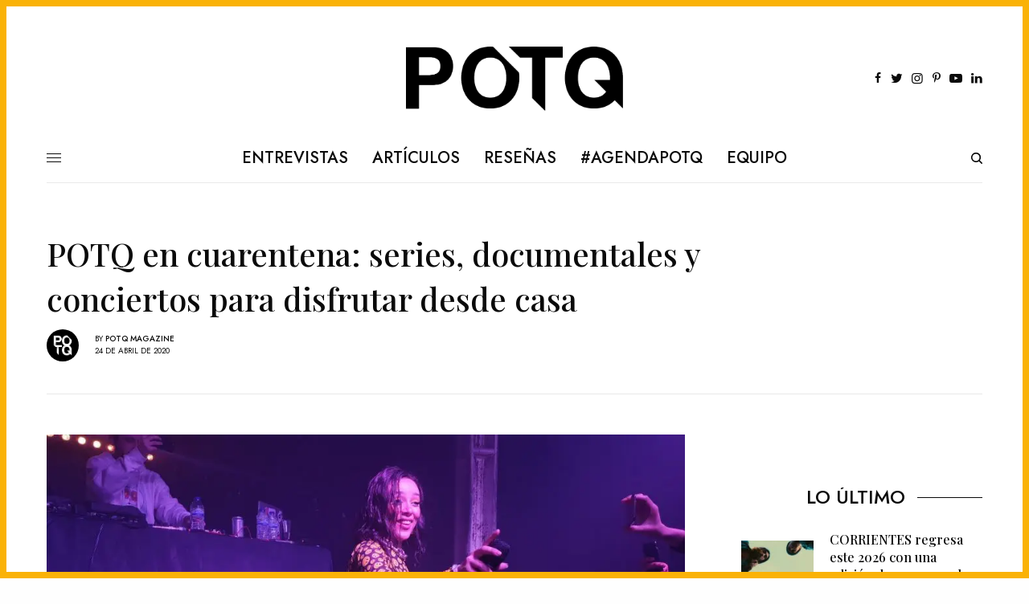

--- FILE ---
content_type: text/html; charset=UTF-8
request_url: https://www.potq.net/articulos/potq-en-cuarentena-series-documentales-y-conciertos/
body_size: 39617
content:
<!doctype html>
<html lang="es-CL">
<head>
	<meta charset="UTF-8" />
	<meta name="viewport" content="width=device-width, initial-scale=1, maximum-scale=1, viewport-fit=cover">
	<meta name="facebook-domain-verification" content="x1qmukeddjtnwyy2wogvk0r58i23jm" />
	<link rel="profile" href="https://gmpg.org/xfn/11">
	<link rel="pingback" href="https://www.potq.net/xmlrpc.php">
	<script data-cfasync="false" data-no-defer="1" data-no-minify="1" data-no-optimize="1">var ewww_webp_supported=!1;function check_webp_feature(A,e){var w;e=void 0!==e?e:function(){},ewww_webp_supported?e(ewww_webp_supported):((w=new Image).onload=function(){ewww_webp_supported=0<w.width&&0<w.height,e&&e(ewww_webp_supported)},w.onerror=function(){e&&e(!1)},w.src="data:image/webp;base64,"+{alpha:"UklGRkoAAABXRUJQVlA4WAoAAAAQAAAAAAAAAAAAQUxQSAwAAAARBxAR/Q9ERP8DAABWUDggGAAAABQBAJ0BKgEAAQAAAP4AAA3AAP7mtQAAAA=="}[A])}check_webp_feature("alpha");</script><script data-cfasync="false" data-no-defer="1" data-no-minify="1" data-no-optimize="1">var Arrive=function(c,w){"use strict";if(c.MutationObserver&&"undefined"!=typeof HTMLElement){var r,a=0,u=(r=HTMLElement.prototype.matches||HTMLElement.prototype.webkitMatchesSelector||HTMLElement.prototype.mozMatchesSelector||HTMLElement.prototype.msMatchesSelector,{matchesSelector:function(e,t){return e instanceof HTMLElement&&r.call(e,t)},addMethod:function(e,t,r){var a=e[t];e[t]=function(){return r.length==arguments.length?r.apply(this,arguments):"function"==typeof a?a.apply(this,arguments):void 0}},callCallbacks:function(e,t){t&&t.options.onceOnly&&1==t.firedElems.length&&(e=[e[0]]);for(var r,a=0;r=e[a];a++)r&&r.callback&&r.callback.call(r.elem,r.elem);t&&t.options.onceOnly&&1==t.firedElems.length&&t.me.unbindEventWithSelectorAndCallback.call(t.target,t.selector,t.callback)},checkChildNodesRecursively:function(e,t,r,a){for(var i,n=0;i=e[n];n++)r(i,t,a)&&a.push({callback:t.callback,elem:i}),0<i.childNodes.length&&u.checkChildNodesRecursively(i.childNodes,t,r,a)},mergeArrays:function(e,t){var r,a={};for(r in e)e.hasOwnProperty(r)&&(a[r]=e[r]);for(r in t)t.hasOwnProperty(r)&&(a[r]=t[r]);return a},toElementsArray:function(e){return e=void 0!==e&&("number"!=typeof e.length||e===c)?[e]:e}}),e=(l.prototype.addEvent=function(e,t,r,a){a={target:e,selector:t,options:r,callback:a,firedElems:[]};return this._beforeAdding&&this._beforeAdding(a),this._eventsBucket.push(a),a},l.prototype.removeEvent=function(e){for(var t,r=this._eventsBucket.length-1;t=this._eventsBucket[r];r--)e(t)&&(this._beforeRemoving&&this._beforeRemoving(t),(t=this._eventsBucket.splice(r,1))&&t.length&&(t[0].callback=null))},l.prototype.beforeAdding=function(e){this._beforeAdding=e},l.prototype.beforeRemoving=function(e){this._beforeRemoving=e},l),t=function(i,n){var o=new e,l=this,s={fireOnAttributesModification:!1};return o.beforeAdding(function(t){var e=t.target;e!==c.document&&e!==c||(e=document.getElementsByTagName("html")[0]);var r=new MutationObserver(function(e){n.call(this,e,t)}),a=i(t.options);r.observe(e,a),t.observer=r,t.me=l}),o.beforeRemoving(function(e){e.observer.disconnect()}),this.bindEvent=function(e,t,r){t=u.mergeArrays(s,t);for(var a=u.toElementsArray(this),i=0;i<a.length;i++)o.addEvent(a[i],e,t,r)},this.unbindEvent=function(){var r=u.toElementsArray(this);o.removeEvent(function(e){for(var t=0;t<r.length;t++)if(this===w||e.target===r[t])return!0;return!1})},this.unbindEventWithSelectorOrCallback=function(r){var a=u.toElementsArray(this),i=r,e="function"==typeof r?function(e){for(var t=0;t<a.length;t++)if((this===w||e.target===a[t])&&e.callback===i)return!0;return!1}:function(e){for(var t=0;t<a.length;t++)if((this===w||e.target===a[t])&&e.selector===r)return!0;return!1};o.removeEvent(e)},this.unbindEventWithSelectorAndCallback=function(r,a){var i=u.toElementsArray(this);o.removeEvent(function(e){for(var t=0;t<i.length;t++)if((this===w||e.target===i[t])&&e.selector===r&&e.callback===a)return!0;return!1})},this},i=new function(){var s={fireOnAttributesModification:!1,onceOnly:!1,existing:!1};function n(e,t,r){return!(!u.matchesSelector(e,t.selector)||(e._id===w&&(e._id=a++),-1!=t.firedElems.indexOf(e._id)))&&(t.firedElems.push(e._id),!0)}var c=(i=new t(function(e){var t={attributes:!1,childList:!0,subtree:!0};return e.fireOnAttributesModification&&(t.attributes=!0),t},function(e,i){e.forEach(function(e){var t=e.addedNodes,r=e.target,a=[];null!==t&&0<t.length?u.checkChildNodesRecursively(t,i,n,a):"attributes"===e.type&&n(r,i)&&a.push({callback:i.callback,elem:r}),u.callCallbacks(a,i)})})).bindEvent;return i.bindEvent=function(e,t,r){t=void 0===r?(r=t,s):u.mergeArrays(s,t);var a=u.toElementsArray(this);if(t.existing){for(var i=[],n=0;n<a.length;n++)for(var o=a[n].querySelectorAll(e),l=0;l<o.length;l++)i.push({callback:r,elem:o[l]});if(t.onceOnly&&i.length)return r.call(i[0].elem,i[0].elem);setTimeout(u.callCallbacks,1,i)}c.call(this,e,t,r)},i},o=new function(){var a={};function i(e,t){return u.matchesSelector(e,t.selector)}var n=(o=new t(function(){return{childList:!0,subtree:!0}},function(e,r){e.forEach(function(e){var t=e.removedNodes,e=[];null!==t&&0<t.length&&u.checkChildNodesRecursively(t,r,i,e),u.callCallbacks(e,r)})})).bindEvent;return o.bindEvent=function(e,t,r){t=void 0===r?(r=t,a):u.mergeArrays(a,t),n.call(this,e,t,r)},o};d(HTMLElement.prototype),d(NodeList.prototype),d(HTMLCollection.prototype),d(HTMLDocument.prototype),d(Window.prototype);var n={};return s(i,n,"unbindAllArrive"),s(o,n,"unbindAllLeave"),n}function l(){this._eventsBucket=[],this._beforeAdding=null,this._beforeRemoving=null}function s(e,t,r){u.addMethod(t,r,e.unbindEvent),u.addMethod(t,r,e.unbindEventWithSelectorOrCallback),u.addMethod(t,r,e.unbindEventWithSelectorAndCallback)}function d(e){e.arrive=i.bindEvent,s(i,e,"unbindArrive"),e.leave=o.bindEvent,s(o,e,"unbindLeave")}}(window,void 0),ewww_webp_supported=!1;function check_webp_feature(e,t){var r;ewww_webp_supported?t(ewww_webp_supported):((r=new Image).onload=function(){ewww_webp_supported=0<r.width&&0<r.height,t(ewww_webp_supported)},r.onerror=function(){t(!1)},r.src="data:image/webp;base64,"+{alpha:"UklGRkoAAABXRUJQVlA4WAoAAAAQAAAAAAAAAAAAQUxQSAwAAAARBxAR/Q9ERP8DAABWUDggGAAAABQBAJ0BKgEAAQAAAP4AAA3AAP7mtQAAAA==",animation:"UklGRlIAAABXRUJQVlA4WAoAAAASAAAAAAAAAAAAQU5JTQYAAAD/////AABBTk1GJgAAAAAAAAAAAAAAAAAAAGQAAABWUDhMDQAAAC8AAAAQBxAREYiI/gcA"}[e])}function ewwwLoadImages(e){if(e){for(var t=document.querySelectorAll(".batch-image img, .image-wrapper a, .ngg-pro-masonry-item a, .ngg-galleria-offscreen-seo-wrapper a"),r=0,a=t.length;r<a;r++)ewwwAttr(t[r],"data-src",t[r].getAttribute("data-webp")),ewwwAttr(t[r],"data-thumbnail",t[r].getAttribute("data-webp-thumbnail"));for(var i=document.querySelectorAll("div.woocommerce-product-gallery__image"),r=0,a=i.length;r<a;r++)ewwwAttr(i[r],"data-thumb",i[r].getAttribute("data-webp-thumb"))}for(var n=document.querySelectorAll("video"),r=0,a=n.length;r<a;r++)ewwwAttr(n[r],"poster",e?n[r].getAttribute("data-poster-webp"):n[r].getAttribute("data-poster-image"));for(var o,l=document.querySelectorAll("img.ewww_webp_lazy_load"),r=0,a=l.length;r<a;r++)e&&(ewwwAttr(l[r],"data-lazy-srcset",l[r].getAttribute("data-lazy-srcset-webp")),ewwwAttr(l[r],"data-srcset",l[r].getAttribute("data-srcset-webp")),ewwwAttr(l[r],"data-lazy-src",l[r].getAttribute("data-lazy-src-webp")),ewwwAttr(l[r],"data-src",l[r].getAttribute("data-src-webp")),ewwwAttr(l[r],"data-orig-file",l[r].getAttribute("data-webp-orig-file")),ewwwAttr(l[r],"data-medium-file",l[r].getAttribute("data-webp-medium-file")),ewwwAttr(l[r],"data-large-file",l[r].getAttribute("data-webp-large-file")),null!=(o=l[r].getAttribute("srcset"))&&!1!==o&&o.includes("R0lGOD")&&ewwwAttr(l[r],"src",l[r].getAttribute("data-lazy-src-webp"))),l[r].className=l[r].className.replace(/\bewww_webp_lazy_load\b/,"");for(var s=document.querySelectorAll(".ewww_webp"),r=0,a=s.length;r<a;r++)e?(ewwwAttr(s[r],"srcset",s[r].getAttribute("data-srcset-webp")),ewwwAttr(s[r],"src",s[r].getAttribute("data-src-webp")),ewwwAttr(s[r],"data-orig-file",s[r].getAttribute("data-webp-orig-file")),ewwwAttr(s[r],"data-medium-file",s[r].getAttribute("data-webp-medium-file")),ewwwAttr(s[r],"data-large-file",s[r].getAttribute("data-webp-large-file")),ewwwAttr(s[r],"data-large_image",s[r].getAttribute("data-webp-large_image")),ewwwAttr(s[r],"data-src",s[r].getAttribute("data-webp-src"))):(ewwwAttr(s[r],"srcset",s[r].getAttribute("data-srcset-img")),ewwwAttr(s[r],"src",s[r].getAttribute("data-src-img"))),s[r].className=s[r].className.replace(/\bewww_webp\b/,"ewww_webp_loaded");window.jQuery&&jQuery.fn.isotope&&jQuery.fn.imagesLoaded&&(jQuery(".fusion-posts-container-infinite").imagesLoaded(function(){jQuery(".fusion-posts-container-infinite").hasClass("isotope")&&jQuery(".fusion-posts-container-infinite").isotope()}),jQuery(".fusion-portfolio:not(.fusion-recent-works) .fusion-portfolio-wrapper").imagesLoaded(function(){jQuery(".fusion-portfolio:not(.fusion-recent-works) .fusion-portfolio-wrapper").isotope()}))}function ewwwWebPInit(e){ewwwLoadImages(e),ewwwNggLoadGalleries(e),document.arrive(".ewww_webp",function(){ewwwLoadImages(e)}),document.arrive(".ewww_webp_lazy_load",function(){ewwwLoadImages(e)}),document.arrive("videos",function(){ewwwLoadImages(e)}),"loading"==document.readyState?document.addEventListener("DOMContentLoaded",ewwwJSONParserInit):("undefined"!=typeof galleries&&ewwwNggParseGalleries(e),ewwwWooParseVariations(e))}function ewwwAttr(e,t,r){null!=r&&!1!==r&&e.setAttribute(t,r)}function ewwwJSONParserInit(){"undefined"!=typeof galleries&&check_webp_feature("alpha",ewwwNggParseGalleries),check_webp_feature("alpha",ewwwWooParseVariations)}function ewwwWooParseVariations(e){if(e)for(var t=document.querySelectorAll("form.variations_form"),r=0,a=t.length;r<a;r++){var i=t[r].getAttribute("data-product_variations"),n=!1;try{for(var o in i=JSON.parse(i))void 0!==i[o]&&void 0!==i[o].image&&(void 0!==i[o].image.src_webp&&(i[o].image.src=i[o].image.src_webp,n=!0),void 0!==i[o].image.srcset_webp&&(i[o].image.srcset=i[o].image.srcset_webp,n=!0),void 0!==i[o].image.full_src_webp&&(i[o].image.full_src=i[o].image.full_src_webp,n=!0),void 0!==i[o].image.gallery_thumbnail_src_webp&&(i[o].image.gallery_thumbnail_src=i[o].image.gallery_thumbnail_src_webp,n=!0),void 0!==i[o].image.thumb_src_webp&&(i[o].image.thumb_src=i[o].image.thumb_src_webp,n=!0));n&&ewwwAttr(t[r],"data-product_variations",JSON.stringify(i))}catch(e){}}}function ewwwNggParseGalleries(e){if(e)for(var t in galleries){var r=galleries[t];galleries[t].images_list=ewwwNggParseImageList(r.images_list)}}function ewwwNggLoadGalleries(e){e&&document.addEventListener("ngg.galleria.themeadded",function(e,t){window.ngg_galleria._create_backup=window.ngg_galleria.create,window.ngg_galleria.create=function(e,t){var r=$(e).data("id");return galleries["gallery_"+r].images_list=ewwwNggParseImageList(galleries["gallery_"+r].images_list),window.ngg_galleria._create_backup(e,t)}})}function ewwwNggParseImageList(e){for(var t in e){var r=e[t];if(void 0!==r["image-webp"]&&(e[t].image=r["image-webp"],delete e[t]["image-webp"]),void 0!==r["thumb-webp"]&&(e[t].thumb=r["thumb-webp"],delete e[t]["thumb-webp"]),void 0!==r.full_image_webp&&(e[t].full_image=r.full_image_webp,delete e[t].full_image_webp),void 0!==r.srcsets)for(var a in r.srcsets)nggSrcset=r.srcsets[a],void 0!==r.srcsets[a+"-webp"]&&(e[t].srcsets[a]=r.srcsets[a+"-webp"],delete e[t].srcsets[a+"-webp"]);if(void 0!==r.full_srcsets)for(var i in r.full_srcsets)nggFSrcset=r.full_srcsets[i],void 0!==r.full_srcsets[i+"-webp"]&&(e[t].full_srcsets[i]=r.full_srcsets[i+"-webp"],delete e[t].full_srcsets[i+"-webp"])}return e}check_webp_feature("alpha",ewwwWebPInit);</script><meta name='robots' content='index, follow, max-image-preview:large, max-snippet:-1, max-video-preview:-1' />
	<style>img:is([sizes="auto" i], [sizes^="auto," i]) { contain-intrinsic-size: 3000px 1500px }</style>
	
	<!-- This site is optimized with the Yoast SEO plugin v26.8 - https://yoast.com/product/yoast-seo-wordpress/ -->
	<title>POTQ en cuarentena: series, documentales y conciertos para disfrutar desde casa</title>
	<meta name="description" content="La cuarentena ya tiene a varias personas en el filo de sus cabezas, y es que nadie estaba preparado para la pandemia que se nos vino encima, y mucho menos con autoridades tan poco confiables como las que tenemos en Chile." />
	<link rel="canonical" href="https://www.potq.net/articulos/potq-en-cuarentena-series-documentales-y-conciertos/" />
	<meta property="og:locale" content="es_ES" />
	<meta property="og:type" content="article" />
	<meta property="og:title" content="POTQ en cuarentena: series, documentales y conciertos para disfrutar desde casa" />
	<meta property="og:description" content="La cuarentena ya tiene a varias personas en el filo de sus cabezas, y es que nadie estaba preparado para la pandemia que se nos vino encima, y mucho menos con autoridades tan poco confiables como las que tenemos en Chile." />
	<meta property="og:url" content="https://www.potq.net/articulos/potq-en-cuarentena-series-documentales-y-conciertos/" />
	<meta property="og:site_name" content="POTQ Magazine" />
	<meta property="article:publisher" content="https://www.facebook.com/potqmagazine" />
	<meta property="article:author" content="http://www.facebook.com/potqmagazine" />
	<meta property="article:published_time" content="2020-04-24T23:08:00+00:00" />
	<meta property="article:modified_time" content="2020-04-25T00:22:56+00:00" />
	<meta property="og:image" content="https://www.potq.net/wp-content/uploads/2020/04/maxresdefault-4.jpg" />
	<meta property="og:image:width" content="1280" />
	<meta property="og:image:height" content="720" />
	<meta property="og:image:type" content="image/jpeg" />
	<meta name="author" content="POTQ Magazine" />
	<meta name="twitter:card" content="summary_large_image" />
	<meta name="twitter:creator" content="@potq" />
	<meta name="twitter:site" content="@potq" />
	<meta name="twitter:label1" content="Escrito por" />
	<meta name="twitter:data1" content="POTQ Magazine" />
	<meta name="twitter:label2" content="Tiempo estimado de lectura" />
	<meta name="twitter:data2" content="22 minutos" />
	<script type="application/ld+json" class="yoast-schema-graph">{"@context":"https://schema.org","@graph":[{"@type":"Article","@id":"https://www.potq.net/articulos/potq-en-cuarentena-series-documentales-y-conciertos/#article","isPartOf":{"@id":"https://www.potq.net/articulos/potq-en-cuarentena-series-documentales-y-conciertos/"},"author":{"name":"POTQ Magazine","@id":"https://www.potq.net/#/schema/person/b95a01a3582f34eeab71250586497733"},"headline":"POTQ en cuarentena: series, documentales y conciertos para disfrutar desde casa","datePublished":"2020-04-24T23:08:00+00:00","dateModified":"2020-04-25T00:22:56+00:00","mainEntityOfPage":{"@id":"https://www.potq.net/articulos/potq-en-cuarentena-series-documentales-y-conciertos/"},"wordCount":4506,"commentCount":0,"image":{"@id":"https://www.potq.net/articulos/potq-en-cuarentena-series-documentales-y-conciertos/#primaryimage"},"thumbnailUrl":"https://www.potq.net/wp-content/uploads/2020/04/maxresdefault-4.jpg","keywords":["Aphex Twin","beatles","Björk","Bob Dylan","Chica Gang","Daniel Johnston","Deerhunter","doja cat","Gianluca","Grace Jones","Idles","Interpol","justice","Kate Bush","lady gaga","Life","madonna","Metallica","New Order","Pavement","Pink Floyd","Primal Scream","public image","Refused","Sonic Youth","Spinetta","Stereolab","Talking Heads","Twin Peaks"],"articleSection":["Artículos"],"inLanguage":"es-CL","potentialAction":[{"@type":"CommentAction","name":"Comment","target":["https://www.potq.net/articulos/potq-en-cuarentena-series-documentales-y-conciertos/#respond"]}]},{"@type":"WebPage","@id":"https://www.potq.net/articulos/potq-en-cuarentena-series-documentales-y-conciertos/","url":"https://www.potq.net/articulos/potq-en-cuarentena-series-documentales-y-conciertos/","name":"POTQ en cuarentena: series, documentales y conciertos para disfrutar desde casa","isPartOf":{"@id":"https://www.potq.net/#website"},"primaryImageOfPage":{"@id":"https://www.potq.net/articulos/potq-en-cuarentena-series-documentales-y-conciertos/#primaryimage"},"image":{"@id":"https://www.potq.net/articulos/potq-en-cuarentena-series-documentales-y-conciertos/#primaryimage"},"thumbnailUrl":"https://www.potq.net/wp-content/uploads/2020/04/maxresdefault-4.jpg","datePublished":"2020-04-24T23:08:00+00:00","dateModified":"2020-04-25T00:22:56+00:00","author":{"@id":"https://www.potq.net/#/schema/person/b95a01a3582f34eeab71250586497733"},"description":"La cuarentena ya tiene a varias personas en el filo de sus cabezas, y es que nadie estaba preparado para la pandemia que se nos vino encima, y mucho menos con autoridades tan poco confiables como las que tenemos en Chile.","breadcrumb":{"@id":"https://www.potq.net/articulos/potq-en-cuarentena-series-documentales-y-conciertos/#breadcrumb"},"inLanguage":"es-CL","potentialAction":[{"@type":"ReadAction","target":["https://www.potq.net/articulos/potq-en-cuarentena-series-documentales-y-conciertos/"]}]},{"@type":"ImageObject","inLanguage":"es-CL","@id":"https://www.potq.net/articulos/potq-en-cuarentena-series-documentales-y-conciertos/#primaryimage","url":"https://www.potq.net/wp-content/uploads/2020/04/maxresdefault-4.jpg","contentUrl":"https://www.potq.net/wp-content/uploads/2020/04/maxresdefault-4.jpg","width":1280,"height":720},{"@type":"BreadcrumbList","@id":"https://www.potq.net/articulos/potq-en-cuarentena-series-documentales-y-conciertos/#breadcrumb","itemListElement":[{"@type":"ListItem","position":1,"name":"Home","item":"https://www.potq.net/"},{"@type":"ListItem","position":2,"name":"Demo","item":"https://www.potq.net/demo/"},{"@type":"ListItem","position":3,"name":"POTQ en cuarentena: series, documentales y conciertos para disfrutar desde casa"}]},{"@type":"WebSite","@id":"https://www.potq.net/#website","url":"https://www.potq.net/","name":"POTQ Magazine","description":"Cultura musical, actualidad e información","potentialAction":[{"@type":"SearchAction","target":{"@type":"EntryPoint","urlTemplate":"https://www.potq.net/?s={search_term_string}"},"query-input":{"@type":"PropertyValueSpecification","valueRequired":true,"valueName":"search_term_string"}}],"inLanguage":"es-CL"},{"@type":"Person","@id":"https://www.potq.net/#/schema/person/b95a01a3582f34eeab71250586497733","name":"POTQ Magazine","image":{"@type":"ImageObject","inLanguage":"es-CL","@id":"https://www.potq.net/#/schema/person/image/","url":"https://www.potq.net/wp-content/uploads/2015/04/unnamed-25-105x105.jpg","contentUrl":"https://www.potq.net/wp-content/uploads/2015/04/unnamed-25-105x105.jpg","caption":"POTQ Magazine"},"description":"Soy el bot de POTQ Magazine. No me odien.","sameAs":["http://www.potq.net/","http://www.facebook.com/potqmagazine","https://x.com/potq"],"url":"https://www.potq.net/author/potqcl/"}]}</script>
	<!-- / Yoast SEO plugin. -->


<link rel='dns-prefetch' href='//cdn.plyr.io' />
<link rel='dns-prefetch' href='//news.google.com' />
<link rel='dns-prefetch' href='//www.googletagmanager.com' />
<link rel='dns-prefetch' href='//fonts.googleapis.com' />
<link rel='dns-prefetch' href='//use.typekit.net' />
<link rel="alternate" type="application/rss+xml" title="POTQ Magazine &raquo; Feed" href="https://www.potq.net/feed/" />
<link rel="preconnect" href="//fonts.gstatic.com/" crossorigin><script type="text/javascript">
/* <![CDATA[ */
window._wpemojiSettings = {"baseUrl":"https:\/\/s.w.org\/images\/core\/emoji\/16.0.1\/72x72\/","ext":".png","svgUrl":"https:\/\/s.w.org\/images\/core\/emoji\/16.0.1\/svg\/","svgExt":".svg","source":{"concatemoji":"https:\/\/www.potq.net\/wp-includes\/js\/wp-emoji-release.min.js?ver=6.8.3"}};
/*! This file is auto-generated */
!function(s,n){var o,i,e;function c(e){try{var t={supportTests:e,timestamp:(new Date).valueOf()};sessionStorage.setItem(o,JSON.stringify(t))}catch(e){}}function p(e,t,n){e.clearRect(0,0,e.canvas.width,e.canvas.height),e.fillText(t,0,0);var t=new Uint32Array(e.getImageData(0,0,e.canvas.width,e.canvas.height).data),a=(e.clearRect(0,0,e.canvas.width,e.canvas.height),e.fillText(n,0,0),new Uint32Array(e.getImageData(0,0,e.canvas.width,e.canvas.height).data));return t.every(function(e,t){return e===a[t]})}function u(e,t){e.clearRect(0,0,e.canvas.width,e.canvas.height),e.fillText(t,0,0);for(var n=e.getImageData(16,16,1,1),a=0;a<n.data.length;a++)if(0!==n.data[a])return!1;return!0}function f(e,t,n,a){switch(t){case"flag":return n(e,"\ud83c\udff3\ufe0f\u200d\u26a7\ufe0f","\ud83c\udff3\ufe0f\u200b\u26a7\ufe0f")?!1:!n(e,"\ud83c\udde8\ud83c\uddf6","\ud83c\udde8\u200b\ud83c\uddf6")&&!n(e,"\ud83c\udff4\udb40\udc67\udb40\udc62\udb40\udc65\udb40\udc6e\udb40\udc67\udb40\udc7f","\ud83c\udff4\u200b\udb40\udc67\u200b\udb40\udc62\u200b\udb40\udc65\u200b\udb40\udc6e\u200b\udb40\udc67\u200b\udb40\udc7f");case"emoji":return!a(e,"\ud83e\udedf")}return!1}function g(e,t,n,a){var r="undefined"!=typeof WorkerGlobalScope&&self instanceof WorkerGlobalScope?new OffscreenCanvas(300,150):s.createElement("canvas"),o=r.getContext("2d",{willReadFrequently:!0}),i=(o.textBaseline="top",o.font="600 32px Arial",{});return e.forEach(function(e){i[e]=t(o,e,n,a)}),i}function t(e){var t=s.createElement("script");t.src=e,t.defer=!0,s.head.appendChild(t)}"undefined"!=typeof Promise&&(o="wpEmojiSettingsSupports",i=["flag","emoji"],n.supports={everything:!0,everythingExceptFlag:!0},e=new Promise(function(e){s.addEventListener("DOMContentLoaded",e,{once:!0})}),new Promise(function(t){var n=function(){try{var e=JSON.parse(sessionStorage.getItem(o));if("object"==typeof e&&"number"==typeof e.timestamp&&(new Date).valueOf()<e.timestamp+604800&&"object"==typeof e.supportTests)return e.supportTests}catch(e){}return null}();if(!n){if("undefined"!=typeof Worker&&"undefined"!=typeof OffscreenCanvas&&"undefined"!=typeof URL&&URL.createObjectURL&&"undefined"!=typeof Blob)try{var e="postMessage("+g.toString()+"("+[JSON.stringify(i),f.toString(),p.toString(),u.toString()].join(",")+"));",a=new Blob([e],{type:"text/javascript"}),r=new Worker(URL.createObjectURL(a),{name:"wpTestEmojiSupports"});return void(r.onmessage=function(e){c(n=e.data),r.terminate(),t(n)})}catch(e){}c(n=g(i,f,p,u))}t(n)}).then(function(e){for(var t in e)n.supports[t]=e[t],n.supports.everything=n.supports.everything&&n.supports[t],"flag"!==t&&(n.supports.everythingExceptFlag=n.supports.everythingExceptFlag&&n.supports[t]);n.supports.everythingExceptFlag=n.supports.everythingExceptFlag&&!n.supports.flag,n.DOMReady=!1,n.readyCallback=function(){n.DOMReady=!0}}).then(function(){return e}).then(function(){var e;n.supports.everything||(n.readyCallback(),(e=n.source||{}).concatemoji?t(e.concatemoji):e.wpemoji&&e.twemoji&&(t(e.twemoji),t(e.wpemoji)))}))}((window,document),window._wpemojiSettings);
/* ]]> */
</script>
<style id='wp-emoji-styles-inline-css' type='text/css'>

	img.wp-smiley, img.emoji {
		display: inline !important;
		border: none !important;
		box-shadow: none !important;
		height: 1em !important;
		width: 1em !important;
		margin: 0 0.07em !important;
		vertical-align: -0.1em !important;
		background: none !important;
		padding: 0 !important;
	}
</style>
<link rel='stylesheet' id='wp-block-library-css' href='https://www.potq.net/wp-includes/css/dist/block-library/style.min.css?ver=6.8.3' type='text/css' media='all' />
<style id='classic-theme-styles-inline-css' type='text/css'>
/*! This file is auto-generated */
.wp-block-button__link{color:#fff;background-color:#32373c;border-radius:9999px;box-shadow:none;text-decoration:none;padding:calc(.667em + 2px) calc(1.333em + 2px);font-size:1.125em}.wp-block-file__button{background:#32373c;color:#fff;text-decoration:none}
</style>
<style id='global-styles-inline-css' type='text/css'>
:root{--wp--preset--aspect-ratio--square: 1;--wp--preset--aspect-ratio--4-3: 4/3;--wp--preset--aspect-ratio--3-4: 3/4;--wp--preset--aspect-ratio--3-2: 3/2;--wp--preset--aspect-ratio--2-3: 2/3;--wp--preset--aspect-ratio--16-9: 16/9;--wp--preset--aspect-ratio--9-16: 9/16;--wp--preset--color--black: #000000;--wp--preset--color--cyan-bluish-gray: #abb8c3;--wp--preset--color--white: #ffffff;--wp--preset--color--pale-pink: #f78da7;--wp--preset--color--vivid-red: #cf2e2e;--wp--preset--color--luminous-vivid-orange: #ff6900;--wp--preset--color--luminous-vivid-amber: #fcb900;--wp--preset--color--light-green-cyan: #7bdcb5;--wp--preset--color--vivid-green-cyan: #00d084;--wp--preset--color--pale-cyan-blue: #8ed1fc;--wp--preset--color--vivid-cyan-blue: #0693e3;--wp--preset--color--vivid-purple: #9b51e0;--wp--preset--color--thb-accent: #fab207;--wp--preset--gradient--vivid-cyan-blue-to-vivid-purple: linear-gradient(135deg,rgba(6,147,227,1) 0%,rgb(155,81,224) 100%);--wp--preset--gradient--light-green-cyan-to-vivid-green-cyan: linear-gradient(135deg,rgb(122,220,180) 0%,rgb(0,208,130) 100%);--wp--preset--gradient--luminous-vivid-amber-to-luminous-vivid-orange: linear-gradient(135deg,rgba(252,185,0,1) 0%,rgba(255,105,0,1) 100%);--wp--preset--gradient--luminous-vivid-orange-to-vivid-red: linear-gradient(135deg,rgba(255,105,0,1) 0%,rgb(207,46,46) 100%);--wp--preset--gradient--very-light-gray-to-cyan-bluish-gray: linear-gradient(135deg,rgb(238,238,238) 0%,rgb(169,184,195) 100%);--wp--preset--gradient--cool-to-warm-spectrum: linear-gradient(135deg,rgb(74,234,220) 0%,rgb(151,120,209) 20%,rgb(207,42,186) 40%,rgb(238,44,130) 60%,rgb(251,105,98) 80%,rgb(254,248,76) 100%);--wp--preset--gradient--blush-light-purple: linear-gradient(135deg,rgb(255,206,236) 0%,rgb(152,150,240) 100%);--wp--preset--gradient--blush-bordeaux: linear-gradient(135deg,rgb(254,205,165) 0%,rgb(254,45,45) 50%,rgb(107,0,62) 100%);--wp--preset--gradient--luminous-dusk: linear-gradient(135deg,rgb(255,203,112) 0%,rgb(199,81,192) 50%,rgb(65,88,208) 100%);--wp--preset--gradient--pale-ocean: linear-gradient(135deg,rgb(255,245,203) 0%,rgb(182,227,212) 50%,rgb(51,167,181) 100%);--wp--preset--gradient--electric-grass: linear-gradient(135deg,rgb(202,248,128) 0%,rgb(113,206,126) 100%);--wp--preset--gradient--midnight: linear-gradient(135deg,rgb(2,3,129) 0%,rgb(40,116,252) 100%);--wp--preset--font-size--small: 13px;--wp--preset--font-size--medium: 20px;--wp--preset--font-size--large: 36px;--wp--preset--font-size--x-large: 42px;--wp--preset--spacing--20: 0.44rem;--wp--preset--spacing--30: 0.67rem;--wp--preset--spacing--40: 1rem;--wp--preset--spacing--50: 1.5rem;--wp--preset--spacing--60: 2.25rem;--wp--preset--spacing--70: 3.38rem;--wp--preset--spacing--80: 5.06rem;--wp--preset--shadow--natural: 6px 6px 9px rgba(0, 0, 0, 0.2);--wp--preset--shadow--deep: 12px 12px 50px rgba(0, 0, 0, 0.4);--wp--preset--shadow--sharp: 6px 6px 0px rgba(0, 0, 0, 0.2);--wp--preset--shadow--outlined: 6px 6px 0px -3px rgba(255, 255, 255, 1), 6px 6px rgba(0, 0, 0, 1);--wp--preset--shadow--crisp: 6px 6px 0px rgba(0, 0, 0, 1);}:where(.is-layout-flex){gap: 0.5em;}:where(.is-layout-grid){gap: 0.5em;}body .is-layout-flex{display: flex;}.is-layout-flex{flex-wrap: wrap;align-items: center;}.is-layout-flex > :is(*, div){margin: 0;}body .is-layout-grid{display: grid;}.is-layout-grid > :is(*, div){margin: 0;}:where(.wp-block-columns.is-layout-flex){gap: 2em;}:where(.wp-block-columns.is-layout-grid){gap: 2em;}:where(.wp-block-post-template.is-layout-flex){gap: 1.25em;}:where(.wp-block-post-template.is-layout-grid){gap: 1.25em;}.has-black-color{color: var(--wp--preset--color--black) !important;}.has-cyan-bluish-gray-color{color: var(--wp--preset--color--cyan-bluish-gray) !important;}.has-white-color{color: var(--wp--preset--color--white) !important;}.has-pale-pink-color{color: var(--wp--preset--color--pale-pink) !important;}.has-vivid-red-color{color: var(--wp--preset--color--vivid-red) !important;}.has-luminous-vivid-orange-color{color: var(--wp--preset--color--luminous-vivid-orange) !important;}.has-luminous-vivid-amber-color{color: var(--wp--preset--color--luminous-vivid-amber) !important;}.has-light-green-cyan-color{color: var(--wp--preset--color--light-green-cyan) !important;}.has-vivid-green-cyan-color{color: var(--wp--preset--color--vivid-green-cyan) !important;}.has-pale-cyan-blue-color{color: var(--wp--preset--color--pale-cyan-blue) !important;}.has-vivid-cyan-blue-color{color: var(--wp--preset--color--vivid-cyan-blue) !important;}.has-vivid-purple-color{color: var(--wp--preset--color--vivid-purple) !important;}.has-black-background-color{background-color: var(--wp--preset--color--black) !important;}.has-cyan-bluish-gray-background-color{background-color: var(--wp--preset--color--cyan-bluish-gray) !important;}.has-white-background-color{background-color: var(--wp--preset--color--white) !important;}.has-pale-pink-background-color{background-color: var(--wp--preset--color--pale-pink) !important;}.has-vivid-red-background-color{background-color: var(--wp--preset--color--vivid-red) !important;}.has-luminous-vivid-orange-background-color{background-color: var(--wp--preset--color--luminous-vivid-orange) !important;}.has-luminous-vivid-amber-background-color{background-color: var(--wp--preset--color--luminous-vivid-amber) !important;}.has-light-green-cyan-background-color{background-color: var(--wp--preset--color--light-green-cyan) !important;}.has-vivid-green-cyan-background-color{background-color: var(--wp--preset--color--vivid-green-cyan) !important;}.has-pale-cyan-blue-background-color{background-color: var(--wp--preset--color--pale-cyan-blue) !important;}.has-vivid-cyan-blue-background-color{background-color: var(--wp--preset--color--vivid-cyan-blue) !important;}.has-vivid-purple-background-color{background-color: var(--wp--preset--color--vivid-purple) !important;}.has-black-border-color{border-color: var(--wp--preset--color--black) !important;}.has-cyan-bluish-gray-border-color{border-color: var(--wp--preset--color--cyan-bluish-gray) !important;}.has-white-border-color{border-color: var(--wp--preset--color--white) !important;}.has-pale-pink-border-color{border-color: var(--wp--preset--color--pale-pink) !important;}.has-vivid-red-border-color{border-color: var(--wp--preset--color--vivid-red) !important;}.has-luminous-vivid-orange-border-color{border-color: var(--wp--preset--color--luminous-vivid-orange) !important;}.has-luminous-vivid-amber-border-color{border-color: var(--wp--preset--color--luminous-vivid-amber) !important;}.has-light-green-cyan-border-color{border-color: var(--wp--preset--color--light-green-cyan) !important;}.has-vivid-green-cyan-border-color{border-color: var(--wp--preset--color--vivid-green-cyan) !important;}.has-pale-cyan-blue-border-color{border-color: var(--wp--preset--color--pale-cyan-blue) !important;}.has-vivid-cyan-blue-border-color{border-color: var(--wp--preset--color--vivid-cyan-blue) !important;}.has-vivid-purple-border-color{border-color: var(--wp--preset--color--vivid-purple) !important;}.has-vivid-cyan-blue-to-vivid-purple-gradient-background{background: var(--wp--preset--gradient--vivid-cyan-blue-to-vivid-purple) !important;}.has-light-green-cyan-to-vivid-green-cyan-gradient-background{background: var(--wp--preset--gradient--light-green-cyan-to-vivid-green-cyan) !important;}.has-luminous-vivid-amber-to-luminous-vivid-orange-gradient-background{background: var(--wp--preset--gradient--luminous-vivid-amber-to-luminous-vivid-orange) !important;}.has-luminous-vivid-orange-to-vivid-red-gradient-background{background: var(--wp--preset--gradient--luminous-vivid-orange-to-vivid-red) !important;}.has-very-light-gray-to-cyan-bluish-gray-gradient-background{background: var(--wp--preset--gradient--very-light-gray-to-cyan-bluish-gray) !important;}.has-cool-to-warm-spectrum-gradient-background{background: var(--wp--preset--gradient--cool-to-warm-spectrum) !important;}.has-blush-light-purple-gradient-background{background: var(--wp--preset--gradient--blush-light-purple) !important;}.has-blush-bordeaux-gradient-background{background: var(--wp--preset--gradient--blush-bordeaux) !important;}.has-luminous-dusk-gradient-background{background: var(--wp--preset--gradient--luminous-dusk) !important;}.has-pale-ocean-gradient-background{background: var(--wp--preset--gradient--pale-ocean) !important;}.has-electric-grass-gradient-background{background: var(--wp--preset--gradient--electric-grass) !important;}.has-midnight-gradient-background{background: var(--wp--preset--gradient--midnight) !important;}.has-small-font-size{font-size: var(--wp--preset--font-size--small) !important;}.has-medium-font-size{font-size: var(--wp--preset--font-size--medium) !important;}.has-large-font-size{font-size: var(--wp--preset--font-size--large) !important;}.has-x-large-font-size{font-size: var(--wp--preset--font-size--x-large) !important;}
:where(.wp-block-post-template.is-layout-flex){gap: 1.25em;}:where(.wp-block-post-template.is-layout-grid){gap: 1.25em;}
:where(.wp-block-columns.is-layout-flex){gap: 2em;}:where(.wp-block-columns.is-layout-grid){gap: 2em;}
:root :where(.wp-block-pullquote){font-size: 1.5em;line-height: 1.6;}
</style>
<link rel='stylesheet' id='ppress-frontend-css' href='https://www.potq.net/wp-content/plugins/wp-user-avatar/assets/css/frontend.min.css?ver=4.16.8' type='text/css' media='all' />
<link rel='stylesheet' id='ppress-flatpickr-css' href='https://www.potq.net/wp-content/plugins/wp-user-avatar/assets/flatpickr/flatpickr.min.css?ver=4.16.8' type='text/css' media='all' />
<link rel='stylesheet' id='ppress-select2-css' href='https://www.potq.net/wp-content/plugins/wp-user-avatar/assets/select2/select2.min.css?ver=6.8.3' type='text/css' media='all' />
<link rel='stylesheet' id='thb-app-css' href='https://www.potq.net/wp-content/themes/theissue/assets/css/app.css?ver=1.6.9' type='text/css' media='all' />
<link rel='stylesheet' id='thb-post-detail-css' href='https://www.potq.net/wp-content/themes/theissue/assets/css/app-post-detail.css?ver=1.6.9' type='text/css' media='all' />
<style id='thb-post-detail-inline-css' type='text/css'>
body,h1, .h1, h2, .h2, h3, .h3, h4, .h4, h5, .h5, h6, .h6,.thb-lightbox-button .thb-lightbox-text,.post .post-category,.post.thumbnail-seealso .thb-seealso-text,.thb-entry-footer,.smart-list .smart-list-title .smart-list-count,.smart-list .thb-smart-list-content .smart-list-count,.thb-carousel.bottom-arrows .slick-bottom-arrows,.thb-hotspot-container,.thb-pin-it-container .thb-pin-it,label,input[type="text"],input[type="password"],input[type="date"],input[type="datetime"],input[type="email"],input[type="number"],input[type="search"],input[type="tel"],input[type="time"],input[type="url"],textarea,.testimonial-author,.thb-article-sponsors,input[type="submit"],submit,.button,.btn,.btn-block,.btn-text,.post .post-gallery .thb-post-icon,.post .thb-post-bottom,.woocommerce-MyAccount-navigation,.featured_image_credit,.widget .thb-widget-title,.thb-readmore .thb-readmore-title,.widget.thb_widget_instagram .thb-instagram-header,.widget.thb_widget_instagram .thb-instagram-footer,.thb-instagram-row figure .instagram-link,.widget.thb_widget_top_reviews .post .widget-review-title-holder .thb-widget-score,.thb-instagram-row figure,.widget.thb_widget_top_categories .thb-widget-category-link .thb-widget-category-name,.widget.thb_widget_twitter .thb-twitter-user,.widget.thb_widget_twitter .thb-tweet .thb-tweet-time,.widget.thb_widget_twitter .thb-tweet .thb-tweet-actions,.thb-social-links-container,.login-page-form,.woocommerce .woocommerce-form-login .lost_password,.woocommerce-message, .woocommerce-error, .woocommerce-notice, .woocommerce-info,.woocommerce-success,.select2,.woocommerce-MyAccount-content legend,.shop_table,.thb-lightbox-button .thb-lightbox-thumbs,.post.thumbnail-style6 .post-gallery .now-playing,.widget.thb_widget_top_reviews .post .widget-review-title-holder .thb-widget-score strong,.post.thumbnail-style8 .thumb_large_count,.post.thumbnail-style4 .thumb_count,.post .thb-read-more {font-family:Jost, 'BlinkMacSystemFont', -apple-system, 'Roboto', 'Lucida Sans';}.post-title h1,.post-title h2,.post-title h3,.post-title h4,.post-title h5,.post-title h6 {font-family:Playfair Display, 'BlinkMacSystemFont', -apple-system, 'Roboto', 'Lucida Sans';}.post-content,.post-excerpt,.thb-article-subscribe p,.thb-article-author p,.commentlist .comment p, .commentlist .review p,.thb-executive-summary,.thb-newsletter-form p,.search-title p,.thb-product-detail .product-information .woocommerce-product-details__short-description,.widget:not(.woocommerce) p,.thb-author-info .thb-author-page-description p,.wpb_text_column,.no-vc,.woocommerce-tabs .wc-tab,.woocommerce-tabs .wc-tab p:not(.stars),.thb-pricing-table .pricing-container .pricing-description,.content404 p,.subfooter p {font-family:Playfair Display, 'BlinkMacSystemFont', -apple-system, 'Roboto', 'Lucida Sans';}.thb-full-menu {}.thb-mobile-menu,.thb-secondary-menu {}.thb-dropcap-on .post-detail .post-content>p:first-of-type:first-letter,.thb-dropcap-on .post-detail .post-content>.row:first-of-type .columns:first-of-type .wpb_text_column:first-of-type .wpb_wrapper>p:first-of-type:first-letter {}.widget.style1 .thb-widget-title,.widget.style2 .thb-widget-title,.widget.style3 .thb-widget-title {}em {}label {}input[type="submit"],submit,.button,.btn,.btn-block,.btn-text {}.article-container .post-content,.article-container .post-content p:not(.wp-block-cover-text) {font-size:18px;}.post .post-category {text-transform:capitalize !important;}.post-detail .thb-executive-summary li {}.post .post-excerpt {font-size:12px;}.thb-full-menu>li>a:not(.logolink) {font-weight:500;font-size:20px;text-transform:none !important;}.thb-full-menu li .sub-menu li a {}.thb-mobile-menu>li>a {}.thb-mobile-menu .sub-menu a {}.thb-secondary-menu a {}#mobile-menu .menu-footer {}#mobile-menu .thb-social-links-container .thb-social-link-wrap .thb-social-link .thb-social-icon-container {}.widget .thb-widget-title,.widget.style2 .thb-widget-title,.widget.style3 .thb-widget-title{}.footer .widget .thb-widget-title,.footer .widget.style2 .thb-widget-title,.footer .widget.style3 .thb-widget-title {}.footer .widget,.footer .widget p {}.subfooter .thb-full-menu>li>a:not(.logolink) {}.subfooter p {}.subfooter .thb-social-links-container.thb-social-horizontal .thb-social-link-wrap .thb-social-icon-container,.subfooter.style6 .thb-social-links-container.thb-social-horizontal .thb-social-link-wrap .thb-social-icon-container {}#scroll_to_top {}.search-title p {}@media screen and (min-width:1024px) {h1,.h1 {font-weight:500;}}h1,.h1 {}@media screen and (min-width:1024px) {h2 {font-weight:500;}}h2 {}@media screen and (min-width:1024px) {h3 {font-weight:500;font-size:34px;}}h3 {}@media screen and (min-width:1024px) {h4 {font-weight:500;}}h4 {}@media screen and (min-width:1024px) {h5 {font-weight:500;}}h5 {}h6 {font-weight:500;}.logo-holder .logolink .logoimg {max-height:80px;}.logo-holder .logolink .logoimg[src$=".svg"] {max-height:100%;height:80px;}@media screen and (max-width:1023px) {.header.header-mobile .logo-holder .logolink .logoimg {max-height:px;}.header.header-mobile .logo-holder .logolink .logoimg[src$=".svg"] {max-height:100%;height:px;}}.header.fixed:not(.header-mobile) .logo-holder .logolink .logoimg {max-height:40px;}.header.fixed:not(.header-mobile) .logo-holder .logolink .logoimg {max-height:100%;height:40px;}#mobile-menu .logolink .logoimg {max-height:22px;}#mobile-menu .logolink .logoimg {max-height:100%;height:22px;}.thb-full-menu.thb-underline > li > a:before,.thb-full-menu.thb-line-marker > li > a:before {background:#fab207 !important;}.header:not(.fixed):not(.header-mobile):not(.style1) {padding-top:20px;}.header.style1 .header-logo-row {padding-top:20px;}a:hover,h1 small, h2 small, h3 small, h4 small, h5 small, h6 small,h1 small a, h2 small a, h3 small a, h4 small a, h5 small a, h6 small a,.secondary-area .thb-follow-holder .sub-menu .subscribe_part .thb-newsletter-form h4,.secondary-area .thb-follow-holder .sub-menu .subscribe_part .thb-newsletter-form .newsletter-form .btn:hover,.thb-full-menu.thb-standard > li.current-menu-item:not(.has-hash) > a,.thb-full-menu > li > a:not(.logolink)[data-filter].active,.thb-dropdown-color-dark .thb-full-menu .sub-menu li a:hover,#mobile-menu.dark .thb-mobile-menu > li > a:hover,#mobile-menu.dark .sub-menu a:hover,#mobile-menu.dark .thb-secondary-menu a:hover,.thb-secondary-menu a:hover,.post .thb-read-more:hover,.post:not(.white-post-content) .thb-post-bottom.sponsored-bottom ul li,.post:not(.white-post-content) .thb-post-bottom .post-share:hover,.thb-dropcap-on .post-detail .post-content>p:first-of-type:first-letter,.thb-dropcap-on .post-detail .post-content>.row:first-of-type .columns:first-of-type .wpb_text_column:first-of-type .wpb_wrapper>p:first-of-type:first-letter,.post-detail .thb-executive-summary li:before,.thb-readmore p a,input[type="submit"].white:hover,.button.white:hover,.btn.white:hover,input[type="submit"].style2.accent,.button.style2.accent,.btn.style2.accent,.search-title h1 strong,.thb-author-page-meta a:hover,.widget.thb_widget_top_reviews .post .widget-review-title-holder .thb-widget-score strong,.thb-autotype .thb-autotype-entry,.thb_location_container.row .thb_location h5,.thb-page-menu li:hover a, .thb-page-menu li.current_page_item a,.thb-tabs.style3 .vc_tta-panel-heading h4 a:hover,.thb-tabs.style3 .vc_tta-panel-heading h4 a.active,.thb-tabs.style4 .vc_tta-panel-heading h4 a:hover,.thb-tabs.style4 .vc_tta-panel-heading h4 a.active,.thb-iconbox.top.type5 .iconbox-content .thb-read-more,.thb-testimonials.style7 .testimonial-author cite,.thb-testimonials.style7 .testimonial-author span,.thb-article-reactions .row .columns .thb-reaction.active .thb-reaction-count,.thb-article-sponsors .sponsored-by,.thb-cookie-bar .thb-cookie-text a,.thb-pricing-table.style2 .pricing-container .thb_pricing_head .thb-price,.thb-hotspot-container .product-hotspots .product-title .hotspots-buynow,.plyr--full-ui input[type=range],.woocommerce-checkout-payment .wc_payment_methods .wc_payment_method.payment_method_paypal .about_paypal,.has-thb-accent-color,.wp-block-button .wp-block-button__link.has-thb-accent-color {color:#fab207;}.columns.thb-light-column .thb-newsletter-form .btn:hover,.secondary-area .thb-trending-holder .thb-full-menu li.menu-item-has-children .sub-menu .thb-trending .thb-trending-tabs a.active,.thb-full-menu.thb-line-marker > li > a:before,#mobile-menu.dark .widget.thb_widget_subscribe .btn:hover,.post .thb-read-more:after,.post.style4 .post-gallery:after,.post.style5 .post-inner-content,.post.style13 .post-gallery:after,.smart-list .smart-list-title .smart-list-count,.smart-list.smart-list-v3 .thb-smart-list-nav .arrow:not(.disabled):hover,.thb-custom-checkbox input[type="checkbox"]:checked + label:before,input[type="submit"]:not(.white):not(.grey):not(.style2):not(.white):not(.add_to_cart_button):not(.accent):hover,.button:not(.white):not(.grey):not(.style2):not(.white):not(.add_to_cart_button):not(.accent):hover,.btn:not(.white):not(.grey):not(.style2):not(.white):not(.add_to_cart_button):not(.accent):hover,input[type="submit"].grey:hover,.button.grey:hover,.btn.grey:hover,input[type="submit"].accent, input[type="submit"].checkout,.button.accent,.button.checkout,.btn.accent,.btn.checkout,input[type="submit"].style2.accent:hover,.button.style2.accent:hover,.btn.style2.accent:hover,.btn-text.style3 .circle-btn,.widget.thb_widget_top_categories .thb-widget-category-link:hover .thb-widget-category-name,.thb-progressbar .thb-progress span,.thb-page-menu.style1 li:hover a, .thb-page-menu.style1 li.current_page_item a,.thb-client-row.thb-opacity.with-accent .thb-client:hover,.thb-client-row .style4 .accent-color,.thb-tabs.style1 .vc_tta-panel-heading h4 a:before,.thb-testimonials.style7 .thb-carousel .slick-dots .select,.thb-categorylinks.style2 a:after,.thb-category-card:hover,.thb-hotspot-container .thb-hotspot.pin-accent,.pagination ul .page-numbers.current, .pagination ul .page-numbers:not(.dots):hover,.pagination .nav-links .page-numbers.current,.pagination .nav-links .page-numbers:not(.dots):hover,.woocommerce-pagination ul .page-numbers.current,.woocommerce-pagination ul .page-numbers:not(.dots):hover,.woocommerce-pagination .nav-links .page-numbers.current,.woocommerce-pagination .nav-links .page-numbers:not(.dots):hover,.plyr__control--overlaid,.plyr--video .plyr__control.plyr__tab-focus, .plyr--video .plyr__control:hover, .plyr--video .plyr__control[aria-expanded=true],.badge.onsale,.demo_store,.products .product .product_after_title .button:hover:after,.woocommerce-MyAccount-navigation ul li:hover a, .woocommerce-MyAccount-navigation ul li.is-active a,.has-thb-accent-background-color,.wp-block-button .wp-block-button__link.has-thb-accent-background-color {background-color:#fab207;}.thb-dark-mode-on .btn.grey:hover,.thb-dark-mode-on .thb-pricing-table.style2 .pricing-container .btn:hover,.thb-dark-mode-on .woocommerce-checkout-payment .wc_payment_methods+.place-order .button:hover {background-color:#fab207;}input[type="submit"].accent:hover, input[type="submit"].checkout:hover,.button.accent:hover,.button.checkout:hover,.btn.accent:hover,.btn.checkout:hover {background-color:#e1a006;}.post-detail .post-split-title-container,.thb-article-reactions .row .columns .thb-reaction.active .thb-reaction-image,.secondary-area .thb-follow-holder .sub-menu .subscribe_part {background-color:rgba(250,178,7, 0.05) !important;}.post.style6.style6-bg .post-inner-content {background-color:rgba(250,178,7, 0.15);}.thb-lightbox-button:hover {background-color:rgba(250,178,7, 0.05);}.thb-tabs.style3 .vc_tta-panel-heading h4 a:before {background-color:rgba(250,178,7, 0.4);}.secondary-area .thb-trending-holder .thb-full-menu li.menu-item-has-children .sub-menu .thb-trending .thb-trending-tabs a.active,.post .post-title a:hover > span,.post.sticky .post-title a>span,.thb-lightbox-button:hover,.thb-custom-checkbox label:before,input[type="submit"].style2.accent,.button.style2.accent,.btn.style2.accent,.thb-page-menu.style1 li:hover a, .thb-page-menu.style1 li.current_page_item a,.thb-client-row.has-border.thb-opacity.with-accent .thb-client:hover,.thb-iconbox.top.type5,.thb-article-reactions .row .columns .thb-reaction:hover .thb-reaction-image,.thb-article-reactions .row .columns .thb-reaction.active .thb-reaction-image,.pagination ul .page-numbers.current, .pagination ul .page-numbers:not(.dots):hover,.pagination .nav-links .page-numbers.current,.pagination .nav-links .page-numbers:not(.dots):hover,.woocommerce-pagination ul .page-numbers.current,.woocommerce-pagination ul .page-numbers:not(.dots):hover,.woocommerce-pagination .nav-links .page-numbers.current,.woocommerce-pagination .nav-links .page-numbers:not(.dots):hover,.woocommerce-MyAccount-navigation ul li:hover a, .woocommerce-MyAccount-navigation ul li.is-active a {border-color:#fab207;}.thb-page-menu.style1 li:hover + li a, .thb-page-menu.style1 li.current_page_item + li a,.woocommerce-MyAccount-navigation ul li:hover + li a, .woocommerce-MyAccount-navigation ul li.is-active + li a {border-top-color:#fab207;}.text-underline-style:after, .post-detail .post-content > p > a:after, .post-detail .post-content>ul:not([class])>li>a:after, .post-detail .post-content>ol:not([class])>li>a:after, .wpb_text_column p > a:after, .smart-list .thb-smart-list-content p > a:after, .post-gallery-content .thb-content-row .columns.image-text p>a:after {border-bottom-color:#fab207;}.secondary-area .thb-trending-holder .thb-full-menu li.menu-item-has-children .sub-menu .thb-trending .thb-trending-tabs a.active + a {border-left-color:#fab207;}.header.fixed .thb-reading-indicator .thb-indicator .indicator-hover,.header.fixed .thb-reading-indicator .thb-indicator .indicator-arrow,.commentlist .comment .reply a:hover svg path,.commentlist .review .reply a:hover svg path,.btn-text.style4 .arrow svg:first-child,.thb-iconbox.top.type5 .iconbox-content .thb-read-more svg,.thb-iconbox.top.type5 .iconbox-content .thb-read-more svg .bar,.thb-article-review.style2 .thb-article-figure .thb-average .thb-hexagon path {fill:#fab207;}@media screen and (-ms-high-contrast:active), (-ms-high-contrast:none) {.header.fixed .thb-reading-indicator:hover .thb-indicator .indicator-hover {fill:#fab207;}}.header.fixed .thb-reading-indicator .thb-indicator .indicator-fill {stroke:#fab207;}.thb-tabs.style2 .vc_tta-panel-heading h4 a.active {-moz-box-shadow:inset 0 -3px 0 #fab207, 0 1px 0 #fab207;-webkit-box-shadow:inset 0 -3px 0 #fab207, 0 1px 0 #fab207;box-shadow:inset 0 -3px 0 #fab207, 0 1px 0 #fab207;}.thb-full-menu .sub-menu {border-color:#000000;}.post .post-content p a { color:#0079ff !important; }.post .post-content p a:hover { color:#ff0060 !important; }.post-detail .post-content>ol:not([class])>li> a { color:#0079ff !important; }.post-detail .post-content>ol:not([class])>li> a:hover { color:#ff0060 !important; }.post-detail .post-content>ul:not([class])>li> a { color:#0079ff !important; }.post-detail .post-content>ul:not([class])>li> a:hover { color:#ff0060 !important; }.page-id-102098 #wrapper div[role="main"],.postid-102098 #wrapper div[role="main"] {}.header:not(.fixed):not(.style1) {background-color:#ffffff !important;}.header.style1 .header-logo-row {background-color:#ffffff !important;}.header.fixed {background-color:#ffffff !important;}.thb-search-popup {background-color:#ffffff !important;}.header.style1 .header-menu-row,.header.style2 .thb-navbar,.header.style3 .row.menu-row,.header.style5 .header-menu-row,.header.style7 .header-menu-row {background-color:#ffffff !important;}.thb-full-menu .sub-menu,.thb-dropdown-color-dark .thb-full-menu .sub-menu {background-color:#ffffff !important;}.footer {background-color:#f6f7f8 !important;}.subfooter {padding-top:60px;padding-bottom:60px;}.subfooter .footer-logo-holder .logoimg {max-height:24px;}.thb-borders {border-color:#fab207;}@media only screen and (min-width:40.063em) {.thb-borders {border-width:8px;}.thb-borders-on #wrapper {padding:8px;}}.widget .thb-widget-title { text-align:center; }.footer .thb_widget_social_links { text-align:center; }.post.style4 .post-excerpt p { font-size:14px; }
</style>
<link rel='stylesheet' id='thb-style-css' href='https://www.potq.net/wp-content/themes/theissue/style.css?ver=1.6.9' type='text/css' media='all' />
<link rel='stylesheet' id='thb-google-fonts-css' href='https://fonts.googleapis.com/css?family=Jost%3Aregular%2C500%2C600%2C700%7CPlayfair+Display%3Aregular%2C500%2C600%2C700&#038;subset&#038;display=swap&#038;ver=1.6.9' type='text/css' media='all' />
<link rel='stylesheet' id='thb-typekit-css' href='https://use.typekit.net/jhq8oqm.css?ver=1.6.9' type='text/css' media='' />
<script type="text/javascript" src="https://www.potq.net/wp-includes/js/jquery/jquery.min.js?ver=3.7.1" id="jquery-core-js"></script>
<script type="text/javascript" src="https://www.potq.net/wp-includes/js/jquery/jquery-migrate.min.js?ver=3.4.1" id="jquery-migrate-js"></script>
<script type="text/javascript" src="https://www.potq.net/wp-content/plugins/wp-user-avatar/assets/flatpickr/flatpickr.min.js?ver=4.16.8" id="ppress-flatpickr-js"></script>
<script type="text/javascript" src="https://www.potq.net/wp-content/plugins/wp-user-avatar/assets/select2/select2.min.js?ver=4.16.8" id="ppress-select2-js"></script>

<!-- Fragmento de código de la etiqueta de Google (gtag.js) agregada por Site Kit -->
<!-- Fragmento de código de Google Analytics agregado por Site Kit -->
<script type="text/javascript" src="https://www.googletagmanager.com/gtag/js?id=GT-K8D48H3" id="google_gtagjs-js" async></script>
<script type="text/javascript" id="google_gtagjs-js-after">
/* <![CDATA[ */
window.dataLayer = window.dataLayer || [];function gtag(){dataLayer.push(arguments);}
gtag("set","linker",{"domains":["www.potq.net"]});
gtag("js", new Date());
gtag("set", "developer_id.dZTNiMT", true);
gtag("config", "GT-K8D48H3", {"googlesitekit_post_type":"post"});
/* ]]> */
</script>
<script></script><link rel="https://api.w.org/" href="https://www.potq.net/wp-json/" /><link rel="alternate" title="JSON" type="application/json" href="https://www.potq.net/wp-json/wp/v2/posts/102098" /><link rel="EditURI" type="application/rsd+xml" title="RSD" href="https://www.potq.net/xmlrpc.php?rsd" />
<meta name="generator" content="WordPress 6.8.3" />
<link rel='shortlink' href='https://www.potq.net/?p=102098' />
<link rel="alternate" title="oEmbed (JSON)" type="application/json+oembed" href="https://www.potq.net/wp-json/oembed/1.0/embed?url=https%3A%2F%2Fwww.potq.net%2Farticulos%2Fpotq-en-cuarentena-series-documentales-y-conciertos%2F" />
<link rel="alternate" title="oEmbed (XML)" type="text/xml+oembed" href="https://www.potq.net/wp-json/oembed/1.0/embed?url=https%3A%2F%2Fwww.potq.net%2Farticulos%2Fpotq-en-cuarentena-series-documentales-y-conciertos%2F&#038;format=xml" />
<meta name="generator" content="Site Kit by Google 1.170.0" />		<meta name="theme-color" content="#ffffff">
		<meta name="google-site-verification" content="YbcabJF-7F1ThOWE9mzx7QRV0irjXCgv3R_hWF-a2wk"><noscript><style>.lazyload[data-src]{display:none !important;}</style></noscript><style>.lazyload{background-image:none !important;}.lazyload:before{background-image:none !important;}</style><style type="text/css">
body.custom-background #wrapper div[role="main"] { background-color: #ffffff; }
</style>
	<script async type="application/javascript"
        src="https://news.google.com/swg/js/v1/swg-basic.js"></script>
<script>
  (self.SWG_BASIC = self.SWG_BASIC || []).push( basicSubscriptions => {
    basicSubscriptions.init({
      type: "NewsArticle",
      isPartOfType: ["Product"],
      isPartOfProductId: "CAoiENOIFJ2s-gZgpzD4hvSbD1c:openaccess",
      clientOptions: { theme: "light", lang: "es" },
    });
  });
</script>
<!-- Fragmento de código de Google Tag Manager agregado por Site Kit -->
<script type="text/javascript">
/* <![CDATA[ */

			( function( w, d, s, l, i ) {
				w[l] = w[l] || [];
				w[l].push( {'gtm.start': new Date().getTime(), event: 'gtm.js'} );
				var f = d.getElementsByTagName( s )[0],
					j = d.createElement( s ), dl = l != 'dataLayer' ? '&l=' + l : '';
				j.async = true;
				j.src = 'https://www.googletagmanager.com/gtm.js?id=' + i + dl;
				f.parentNode.insertBefore( j, f );
			} )( window, document, 'script', 'dataLayer', 'GTM-W7VQGS2' );
			
/* ]]> */
</script>

<!-- Final del fragmento de código de Google Tag Manager agregado por Site Kit -->
<link rel="icon" href="https://www.potq.net/wp-content/uploads/2020/04/cropped-potq-logo-cuadrado-32x32.jpg" sizes="32x32" />
<link rel="icon" href="https://www.potq.net/wp-content/uploads/2020/04/cropped-potq-logo-cuadrado-192x192.jpg" sizes="192x192" />
<link rel="apple-touch-icon" href="https://www.potq.net/wp-content/uploads/2020/04/cropped-potq-logo-cuadrado-180x180.jpg" />
<meta name="msapplication-TileImage" content="https://www.potq.net/wp-content/uploads/2020/04/cropped-potq-logo-cuadrado-270x270.jpg" />
<style id="kirki-inline-styles"></style><noscript><style> .wpb_animate_when_almost_visible { opacity: 1; }</style></noscript>	<!-- Google Tag Manager -->
<script>(function(w,d,s,l,i){w[l]=w[l]||[];w[l].push({'gtm.start':
new Date().getTime(),event:'gtm.js'});var f=d.getElementsByTagName(s)[0],
j=d.createElement(s),dl=l!='dataLayer'?'&l='+l:'';j.async=true;j.src=
'https://www.googletagmanager.com/gtm.js?id='+i+dl;f.parentNode.insertBefore(j,f);
})(window,document,'script','dataLayer','GTM-W7VQGS2');</script>
<!-- End Google Tag Manager -->
</head>
<body class="wp-singular post-template-default single single-post postid-102098 single-format-standard wp-theme-theissue thb-dropcap-off fixed-header-on fixed-header-scroll-off thb-dropdown-color-light right-click-off thb-borders-on thb-pinit-off thb-boxed-off thb-dark-mode-off thb-capitalize-off thb-parallax-on thb-single-product-ajax-on thb-article-sidebar-mobile-off wpb-js-composer js-comp-ver-7.5 vc_responsive">
	<!-- Google Tag Manager (noscript) -->
<noscript><iframe src="https://www.googletagmanager.com/ns.html?id=GTM-W7VQGS2"
height="0" width="0" style="display:none;visibility:hidden"></iframe></noscript>
<!-- End Google Tag Manager (noscript) -->	
		<!-- Fragmento de código de Google Tag Manager (noscript) agregado por Site Kit -->
		<noscript>
			<iframe src="https://www.googletagmanager.com/ns.html?id=GTM-W7VQGS2" height="0" width="0" style="display:none;visibility:hidden"></iframe>
		</noscript>
		<!-- Final del fragmento de código de Google Tag Manager (noscript) agregado por Site Kit -->
			<div class="thb-borders"></div>
		<!-- Start Wrapper -->
<div id="wrapper" class="thb-page-transition-on">

			<!-- Start Fixed Header -->
		<header class="header fixed fixed-article header-full-width fixed-header-full-width-on light-header thb-fixed-shadow-style1">
	<div class="row full-width-row">
		<div class="small-12 columns">
			<div class="thb-navbar">
				<div class="fixed-logo-holder">
						<div class="mobile-toggle-holder">
		<div class="mobile-toggle">
			<span></span><span></span><span></span>
		</div>
	</div>
							<div class="logo-holder fixed-logo-holder">
		<a href="https://www.potq.net/" class="logolink" title="POTQ Magazine">
			<img src="[data-uri]" class="logoimg logo-dark lazyload ewww_webp_lazy_load" alt="POTQ Magazine" data-logo-alt="https://www.potq.net/wp-content/uploads/2020/09/logo-web-2.png" data-src="https://www.potq.net/wp-content/uploads/2020/09/logo-web-2.png" decoding="async" data-eio-rwidth="728" data-eio-rheight="215" data-src-webp="https://www.potq.net/wp-content/uploads/2020/09/logo-web-2.png.webp" /><noscript><img src="https://www.potq.net/wp-content/uploads/2020/09/logo-web-2.png" class="logoimg logo-dark" alt="POTQ Magazine" data-logo-alt="https://www.potq.net/wp-content/uploads/2020/09/logo-web-2.png" data-eio="l" /></noscript>
		</a>
	</div>
					</div>
				<div class="fixed-title-holder">
					<span>Now Reading</span>
					<div class="fixed-article-title">
					<h6 id="page-title">POTQ en cuarentena: series, documentales y conciertos para disfrutar desde casa</h6>
					</div>
				</div>
				<div class="fixed-article-shares">
						<div class="thb-social-fixed sharing-counts-off">
					<div class="social-button-holder social-comment-holder">
				<svg xmlns="http://www.w3.org/2000/svg" version="1.1" x="0" y="0" width="14" height="14" viewBox="0 0 14 14" enable-background="new 0 0 14 14" xml:space="preserve"><path d="M3.6 14c0 0-0.1 0-0.1 0 -0.1-0.1-0.2-0.2-0.2-0.3v-2.7h-2.9C0.2 11 0 10.8 0 10.6V0.4C0 0.2 0.2 0 0.4 0h13.3C13.8 0 14 0.2 14 0.4v10.2c0 0.2-0.2 0.4-0.4 0.4H6.9L3.9 13.9C3.8 14 3.7 14 3.6 14zM0.7 10.2h2.9c0.2 0 0.4 0.2 0.4 0.4v2.2l2.5-2.4c0.1-0.1 0.2-0.1 0.2-0.1h6.6v-9.5H0.7V10.2z"/></svg><span>0 Comments</span>
			</div>
						<div class="social-button-holder">
			<a href="https://www.facebook.com/sharer.php?u=https://www.potq.net/articulos/potq-en-cuarentena-series-documentales-y-conciertos/" class="social social-facebook"
								>
				<span class="thb-social-icon">
					<i class="thb-icon-facebook"></i>
				</span>
						</a>
		</div>
				<div class="social-button-holder">
			<a href="https://twitter.com/intent/tweet?text=POTQ%20en%20cuarentena:%20series,%20documentales%20y%20conciertos%20para%20disfrutar%20desde%20casa&#038;via=potq&#038;url=https://www.potq.net/articulos/potq-en-cuarentena-series-documentales-y-conciertos/" class="social social-twitter"
								>
				<span class="thb-social-icon">
					<i class="thb-icon-twitter"></i>
				</span>
						</a>
		</div>
				<div class="social-button-holder">
			<a href="https://wa.me/?text=POTQ%20en%20cuarentena:%20series,%20documentales%20y%20conciertos%20para%20disfrutar%20desde%20casa%20https://www.potq.net/articulos/potq-en-cuarentena-series-documentales-y-conciertos/" class="social social-whatsapp"
													data-action="share/whatsapp/share">
				<span class="thb-social-icon">
					<i class="thb-icon-whatsapp"></i>
				</span>
						</a>
		</div>
			</div>
					</div>
			</div>
		</div>
	</div>
			<div class="thb-reading-indicator">
			<svg version="1.1" class="thb-indicator" xmlns:cc="http://creativecommons.org/ns#" xmlns:dc="http://purl.org/dc/elements/1.1/" xmlns:inkscape="http://www.inkscape.org/namespaces/inkscape" xmlns:rdf="http://www.w3.org/1999/02/22-rdf-syntax-ns#" xmlns:sodipodi="http://sodipodi.sourceforge.net/DTD/sodipodi-0.dtd" xmlns:svg="http://www.w3.org/2000/svg"
	 xmlns="http://www.w3.org/2000/svg" xmlns:xlink="http://www.w3.org/1999/xlink" x="0px" y="0px" viewBox="0 0 88 88"
	 style="enable-background:new 0 0 88 88;" xml:space="preserve">

<circle class="indicator-base" clip-path="url(#cut-off-bottom)" cx="44" cy="44" r="44"/>
<circle class="indicator-fill" clip-path="url(#cut-off-bottom)" cx="44" cy="44" r="44"/>
<circle class="indicator-hover" cx="44" cy="44" r="34"/>
<path class="indicator-arrow" d="M44,56c-0.3,0-0.8-0.2-1.1-0.4l-7.4-6.6c-0.7-0.5-0.7-1.6-0.1-2.3C36,46,37,46,37.7,46.5l4.7,4.3V33.6
	c0-0.9,0.7-1.6,1.6-1.6c0.9,0,1.6,0.7,1.6,1.6v17.2l4.7-4.3c0.6-0.6,1.7-0.5,2.3,0.2c0.6,0.7,0.5,1.7-0.1,2.2l-7.4,6.6
	C44.7,55.9,44.3,56,44,56L44,56z"/>
<defs>
	<clipPath id="cut-off-bottom">
			<path class="st1" d="M44,0C44,0,44,0,44,0c-1.1,0-2,0.9-2,2v5.2c0,1.1,0.8,2,1.9,2c1.1,0,2-0.8,2-1.9c0,0,0,0,0-0.1V2
				C46,0.9,45.1,0,44,0z"/>
			<path class="st1" d="M44,78.9C44,78.9,44,78.9,44,78.9c-1.1,0-2,0.9-2,2V86c0,1.1,0.8,2,1.9,2s2-0.8,2-1.9c0,0,0,0,0-0.1v-5.2
				C46,79.8,45.1,78.9,44,78.9z"/>
			<path class="st1" d="M55.4,1.5c-0.1,0-0.3-0.1-0.4-0.1c-0.9,0-1.8,0.6-2,1.5l-1.3,5c-0.3,1,0.3,2.1,1.4,2.4c1,0.3,2.1-0.3,2.4-1.4
				c0,0,0,0,0,0l1.3-5C57.1,2.9,56.5,1.8,55.4,1.5z"/>
			<path class="st1" d="M35,77.7c-0.1,0-0.3-0.1-0.4-0.1c-0.9,0-1.8,0.6-2,1.5l-1.3,5c-0.3,1,0.3,2.1,1.4,2.4c1,0.3,2.1-0.3,2.4-1.4
				c0,0,0,0,0,0l1.3-5C36.6,79.1,36,78,35,77.7z"/>
			<path class="st1" d="M66,5.9c-0.3-0.2-0.6-0.3-1-0.3c-0.7,0-1.4,0.4-1.7,1l-2.6,4.5c-0.5,0.9-0.2,2.1,0.7,2.7
				c0.9,0.5,2.1,0.2,2.7-0.7c0,0,0,0,0,0l2.6-4.5C67.3,7.7,67,6.5,66,5.9z"/>
			<path class="st1" d="M26.6,74.2c-0.3-0.2-0.6-0.3-1-0.3c-0.7,0-1.4,0.4-1.7,1l-2.6,4.5c-0.5,0.9-0.2,2.1,0.7,2.7s2.1,0.2,2.7-0.7
				c0,0,0,0,0,0l2.6-4.5C27.8,76,27.5,74.8,26.6,74.2z"/>
			<path class="st1" d="M71.4,19.4C71.4,19.4,71.4,19.3,71.4,19.4l3.7-3.7c0.8-0.8,0.8-2,0-2.8c-0.4-0.4-0.9-0.6-1.5-0.6v0
				c-0.5,0-1,0.2-1.3,0.6l-3.7,3.7c-0.8,0.8-0.8,2,0,2.8C69.4,20.1,70.6,20.1,71.4,19.4z"/>
			<path class="st1" d="M17.9,68.1c-0.5,0-1,0.2-1.3,0.6l-3.7,3.7c-0.8,0.8-0.8,2,0,2.8s2,0.8,2.8,0c0,0,0,0,0,0l3.7-3.7
				c0.8-0.8,0.8-2,0-2.8C19,68.3,18.4,68.1,17.9,68.1z"/>
			<path class="st1" d="M74.2,26.5c0.5,0.9,1.7,1.3,2.7,0.8c0,0,0,0,0.1,0l4.5-2.6c0.9-0.5,1.3-1.7,0.8-2.7c-0.3-0.6-1-1-1.6-1v0
				c-0.4,0-0.7,0.1-1.1,0.3l-4.5,2.6C74,24.4,73.6,25.6,74.2,26.5z"/>
			<path class="st1" d="M13.8,61.5c-0.3-0.6-1-1-1.6-1v0c-0.4,0-0.7,0.1-1.1,0.3l-4.5,2.6C5.7,63.8,5.3,65,5.9,66
				c0.5,0.9,1.7,1.3,2.7,0.8c0,0,0,0,0.1,0l4.5-2.6C14,63.6,14.3,62.4,13.8,61.5z"/>
			<path class="st1" d="M77.7,34.9c0.3,1,1.3,1.7,2.4,1.4c0,0,0,0,0.1,0l5-1.3c1-0.3,1.7-1.3,1.4-2.4c-0.2-0.9-1-1.5-1.9-1.5v0
				c-0.2,0-0.4,0-0.5,0.1l-5,1.3C78,32.8,77.4,33.9,77.7,34.9z"/>
			<path class="st1" d="M10.3,53c-0.2-0.9-1-1.5-1.9-1.5v0c-0.2,0-0.4,0-0.5,0.1l-5,1.3c-1,0.3-1.7,1.3-1.4,2.4c0.3,1,1.3,1.7,2.4,1.4
				c0,0,0,0,0.1,0l5-1.3C10,55.2,10.6,54.1,10.3,53z"/>
			<path class="st1" d="M86.1,42C86.1,42,86,42,86.1,42h-5.2c-1.1,0-2,0.8-2,1.9c0,1.1,0.8,2,1.9,2c0,0,0,0,0.1,0H86
				c1.1,0,2-0.8,2-1.9S87.1,42.1,86.1,42z"/>
			<path class="st1" d="M2,46h5.2c1.1,0,2-0.8,2-1.9c0-1.1-0.8-2-1.9-2c0,0,0,0-0.1,0H2c-1.1,0-2,0.8-2,1.9S0.9,45.9,2,46
				C1.9,46,2,46,2,46z"/>
			<path class="st1" d="M85.2,53C85.1,53,85.1,53,85.2,53l-5.1-1.4c-0.2-0.1-0.4-0.1-0.6-0.1v0c-1.1,0-1.9,0.9-1.9,2
				c0,0.9,0.6,1.6,1.5,1.8l5,1.3c1,0.3,2.1-0.3,2.4-1.3C86.8,54.4,86.2,53.3,85.2,53z"/>
			<path class="st1" d="M2.9,35l5,1.3c1,0.3,2.1-0.3,2.4-1.3c0.3-1-0.3-2.1-1.3-2.4c0,0,0,0-0.1,0l-5-1.3c-0.2-0.1-0.4-0.1-0.6-0.1
				c-1.1,0-1.9,0.9-1.9,2C1.4,34,2.1,34.8,2.9,35z"/>
			<path class="st1" d="M81.4,63.3C81.4,63.3,81.4,63.3,81.4,63.3l-4.5-2.6c-0.3-0.2-0.6-0.3-0.9-0.3c-1.1,0-2,0.8-2,1.9
				c0,0.7,0.4,1.4,1,1.8l4.5,2.6c0.9,0.6,2.1,0.3,2.7-0.7C82.6,65.1,82.3,63.9,81.4,63.3z"/>
			<path class="st1" d="M6.6,24.7l4.5,2.6c0.9,0.6,2.1,0.3,2.7-0.7s0.3-2.1-0.7-2.7c0,0,0,0-0.1,0l-4.5-2.6C8.3,21.1,8,21,7.7,21v0
				c-1.1,0-2,0.8-2,1.9C5.6,23.6,6,24.3,6.6,24.7z"/>
			<path class="st1" d="M75.1,72.3l-3.7-3.7c-0.4-0.4-0.9-0.6-1.4-0.6v0c-1.1,0-2,0.9-2,2c0,0.5,0.2,1,0.6,1.4l3.7,3.7
				c0.8,0.8,2,0.8,2.8,0C75.9,74.4,75.9,73.2,75.1,72.3C75.1,72.4,75.1,72.3,75.1,72.3z"/>
			<path class="st1" d="M19.3,16.6l-3.7-3.7c-0.4-0.4-0.9-0.6-1.4-0.6v0c-1.1,0-2,0.9-2,2c0,0.5,0.2,1,0.6,1.4l3.7,3.7
				c0.8,0.8,2,0.8,2.8,0S20.1,17.4,19.3,16.6C19.4,16.6,19.3,16.6,19.3,16.6z"/>
			<path class="st1" d="M66.7,79.4l-2.6-4.5c-0.4-0.6-1-1-1.8-1v0c-1.1,0-1.9,1-1.9,2c0,0.3,0.1,0.6,0.3,0.9l2.6,4.5
				c0.5,0.9,1.7,1.3,2.7,0.7S67.3,80.4,66.7,79.4C66.7,79.4,66.7,79.4,66.7,79.4z"/>
			<path class="st1" d="M23.9,13.1c0.5,0.9,1.7,1.3,2.7,0.7c0.9-0.5,1.3-1.7,0.7-2.7c0,0,0,0,0,0l-2.6-4.5c-0.4-0.6-1-1-1.8-1
				c-1.1,0-1.9,0.9-1.9,2c0,0.3,0.1,0.6,0.3,0.9L23.9,13.1z"/>
			<path class="st1" d="M56.8,84.1l-1.3-5c-0.2-0.9-1-1.5-1.8-1.5c-1.1,0-2,0.8-2,1.9c0,0.2,0,0.4,0.1,0.6l1.3,5
				c0.3,1,1.3,1.7,2.4,1.4C56.4,86.2,57,85.2,56.8,84.1C56.8,84.1,56.8,84.1,56.8,84.1z"/>
			<path class="st1" d="M32.6,8.9c0.3,1,1.3,1.7,2.4,1.4c1-0.3,1.7-1.3,1.4-2.4c0,0,0,0,0,0l-1.3-5c-0.2-0.9-1-1.5-1.8-1.5
				c-1.1,0-2,0.8-2,1.9c0,0.2,0,0.4,0.1,0.6L32.6,8.9z"/>
	</clipPath>
</defs>
</svg>
		</div>
	</header>
		<!-- End Fixed Header -->
				<div class="mobile-header-holder">
	<header class="header header-mobile header-mobile-style1 light-header">
	<div class="row">
		<div class="small-3 columns">
			<div class="mobile-toggle-holder">
		<div class="mobile-toggle">
			<span></span><span></span><span></span>
		</div>
	</div>
			</div>
		<div class="small-6 columns">
			<div class="logo-holder mobile-logo-holder">
		<a href="https://www.potq.net/" class="logolink" title="POTQ Magazine">
			<img src="[data-uri]" class="logoimg logo-dark lazyload ewww_webp_lazy_load" alt="POTQ Magazine" data-logo-alt="https://www.potq.net/wp-content/uploads/2020/09/logo-web-2.png" data-src="https://www.potq.net/wp-content/uploads/2020/09/logo-web-2.png" decoding="async" data-eio-rwidth="728" data-eio-rheight="215" data-src-webp="https://www.potq.net/wp-content/uploads/2020/09/logo-web-2.png.webp" /><noscript><img src="https://www.potq.net/wp-content/uploads/2020/09/logo-web-2.png" class="logoimg logo-dark" alt="POTQ Magazine" data-logo-alt="https://www.potq.net/wp-content/uploads/2020/09/logo-web-2.png" data-eio="l" /></noscript>
		</a>
	</div>
			</div>
		<div class="small-3 columns">
			<div class="secondary-area">
				<div class="thb-search-holder">
		<svg version="1.1" class="thb-search-icon" xmlns="http://www.w3.org/2000/svg" xmlns:xlink="http://www.w3.org/1999/xlink" x="0px" y="0px" viewBox="0 0 14 14" enable-background="new 0 0 14 14" xml:space="preserve" width="14" height="14">
		<path d="M13.8,12.7l-3-3c0.8-1,1.3-2.3,1.3-3.8c0-3.3-2.7-6-6.1-6C2.7,0,0,2.7,0,6c0,3.3,2.7,6,6.1,6c1.4,0,2.6-0.5,3.6-1.2l3,3
			c0.1,0.1,0.3,0.2,0.5,0.2c0.2,0,0.4-0.1,0.5-0.2C14.1,13.5,14.1,13,13.8,12.7z M1.5,6c0-2.5,2-4.5,4.5-4.5c2.5,0,4.5,2,4.5,4.5
			c0,2.5-2,4.5-4.5,4.5C3.5,10.5,1.5,8.5,1.5,6z"/>
</svg>
	</div>

		</div>
			</div>
	</div>
	</header>
</div>
			<!-- Start Header -->
		<header class="header style1 thb-main-header light-header">
	<div class="header-logo-row">
	<div class="row align-middle">
		<div class="small-4 columns">
				</div>
			<div class="small-4 columns">
			<div class="logo-holder">
		<a href="https://www.potq.net/" class="logolink" title="POTQ Magazine">
			<img src="[data-uri]" class="logoimg logo-dark lazyload ewww_webp_lazy_load" alt="POTQ Magazine" data-logo-alt="https://www.potq.net/wp-content/uploads/2020/09/logo-web-2.png" data-src="https://www.potq.net/wp-content/uploads/2020/09/logo-web-2.png" decoding="async" data-eio-rwidth="728" data-eio-rheight="215" data-src-webp="https://www.potq.net/wp-content/uploads/2020/09/logo-web-2.png.webp" /><noscript><img src="https://www.potq.net/wp-content/uploads/2020/09/logo-web-2.png" class="logoimg logo-dark" alt="POTQ Magazine" data-logo-alt="https://www.potq.net/wp-content/uploads/2020/09/logo-web-2.png" data-eio="l" /></noscript>
		</a>
	</div>
			</div>
		<div class="small-4 columns">
			<div class="thb_header_right">
			<div class="thb-social-links-container thb-social-horizontal mono-icons-horizontal">
				<div class="thb-social-link-wrap">
			<a href="https://facebook.com/potqmagazine" target="_blank" class="thb-social-link social-link-facebook" rel="noreferrer">
				<div class="thb-social-label-container">
					<div class="thb-social-icon-container"><i class="thb-icon-facebook"></i></div>
											<div class="thb-social-label">Facebook</div>				</div>
							</a>
		</div>
				<div class="thb-social-link-wrap">
			<a href="https://twitter.com/potq" target="_blank" class="thb-social-link social-link-twitter" rel="noreferrer">
				<div class="thb-social-label-container">
					<div class="thb-social-icon-container"><i class="thb-icon-twitter"></i></div>
											<div class="thb-social-label">Twitter</div>				</div>
							</a>
		</div>
				<div class="thb-social-link-wrap">
			<a href="https://instagram.com/potq" target="_blank" class="thb-social-link social-link-instagram" rel="noreferrer">
				<div class="thb-social-label-container">
					<div class="thb-social-icon-container"><i class="thb-icon-instagram"></i></div>
											<div class="thb-social-label">Instagram</div>				</div>
							</a>
		</div>
				<div class="thb-social-link-wrap">
			<a href="https://pinterest.com/potq" target="_blank" class="thb-social-link social-link-pinterest" rel="noreferrer">
				<div class="thb-social-label-container">
					<div class="thb-social-icon-container"><i class="thb-icon-pinterest"></i></div>
											<div class="thb-social-label">Pinterest</div>				</div>
							</a>
		</div>
				<div class="thb-social-link-wrap">
			<a href="https://youtube.com/channel/UCQemHlGklJU8NW6fds6-Q2w" target="_blank" class="thb-social-link social-link-youtube" rel="noreferrer">
				<div class="thb-social-label-container">
					<div class="thb-social-icon-container"><i class="thb-icon-youtube"></i></div>
											<div class="thb-social-label">Youtube</div>				</div>
							</a>
		</div>
				<div class="thb-social-link-wrap">
			<a href="https://www.linkedin.com/company/2259630" target="_blank" class="thb-social-link social-link-linkedin" rel="noreferrer">
				<div class="thb-social-label-container">
					<div class="thb-social-icon-container"><i class="thb-icon-linkedin"></i></div>
											<div class="thb-social-label">Linkedin</div>				</div>
							</a>
		</div>
			</div>
			</div>
			</div>
	</div>
	</div>
	<div class="header-menu-row">
	<div class="row">
		<div class="small-12 columns">
		<div class="thb-navbar">
				<div class="mobile-toggle-holder">
		<div class="mobile-toggle">
			<span></span><span></span><span></span>
		</div>
	</div>
				<!-- Start Full Menu -->
<nav class="full-menu">
	<ul id="menu-menu-principal" class="thb-full-menu thb-underline"><li id="menu-item-103333" class="menu-item menu-item-type-taxonomy menu-item-object-category menu-item-103333"><a href="https://www.potq.net/entrevistas/"><span>ENTREVISTAS</span></a></li>
<li id="menu-item-103332" class="menu-item menu-item-type-taxonomy menu-item-object-category current-post-ancestor current-menu-parent current-post-parent menu-item-103332"><a href="https://www.potq.net/articulos/"><span>ARTÍCULOS</span></a></li>
<li id="menu-item-103335" class="menu-item menu-item-type-taxonomy menu-item-object-category menu-item-103335"><a href="https://www.potq.net/resenas/"><span>RESEÑAS</span></a></li>
<li id="menu-item-108261" class="menu-item menu-item-type-taxonomy menu-item-object-category menu-item-108261"><a href="https://www.potq.net/agenda/"><span>#AGENDAPOTQ</span></a></li>
<li id="menu-item-103382" class="menu-item menu-item-type-post_type menu-item-object-page menu-item-103382"><a href="https://www.potq.net/equipo/"><span>EQUIPO</span></a></li>
</ul></nav>
<!-- End Full Menu -->
				<div class="secondary-area">
				<div class="thb-search-holder">
		<svg version="1.1" class="thb-search-icon" xmlns="http://www.w3.org/2000/svg" xmlns:xlink="http://www.w3.org/1999/xlink" x="0px" y="0px" viewBox="0 0 14 14" enable-background="new 0 0 14 14" xml:space="preserve" width="14" height="14">
		<path d="M13.8,12.7l-3-3c0.8-1,1.3-2.3,1.3-3.8c0-3.3-2.7-6-6.1-6C2.7,0,0,2.7,0,6c0,3.3,2.7,6,6.1,6c1.4,0,2.6-0.5,3.6-1.2l3,3
			c0.1,0.1,0.3,0.2,0.5,0.2c0.2,0,0.4-0.1,0.5-0.2C14.1,13.5,14.1,13,13.8,12.7z M1.5,6c0-2.5,2-4.5,4.5-4.5c2.5,0,4.5,2,4.5,4.5
			c0,2.5-2,4.5-4.5,4.5C3.5,10.5,1.5,8.5,1.5,6z"/>
</svg>
	</div>

		</div>
			</div>
		</div>
	</div>
	</div>
</header>
		<!-- End Header -->
			<div role="main">
<div id="infinite-article" data-infinite="on" data-security="14dd628886">
					<div class="post-detail-row has-article-padding">
	<div class="row">
		<div class="small-12 columns">
							<article itemscope itemtype="http://schema.org/Article" class="post post-detail post-detail-style4 post-102098 type-post status-publish format-standard has-post-thumbnail hentry category-articulos tag-aphex-twin tag-beatles tag-bjork tag-bob-dylan tag-chica-gang tag-daniel-johnston tag-deerhunter tag-doja-cat tag-gianluca tag-grace-jones tag-idles tag-interpol tag-justice tag-kate-bush tag-lady-gaga tag-life tag-madonna tag-metallica tag-new-order tag-pavement tag-pink-floyd tag-primal-scream tag-public-image tag-refused tag-sonic-youth tag-spinetta tag-stereolab tag-talking-heads tag-twin-peaks thb-post-share-style3" id="post-102098" data-id="102098" data-url="https://www.potq.net/articulos/potq-en-cuarentena-series-documentales-y-conciertos/">
												<div class="post-title-container">
														<header class="post-title entry-header">
								<h1 class="entry-title" itemprop="headline">
																			POTQ en cuarentena: series, documentales y conciertos para disfrutar desde casa																	</h1>
							</header>
								<div class="thb-post-title-bottom thb-post-share-style3">
		
		<div class="thb-post-title-inline-author">
							<img data-del="avatar" src="[data-uri]" class="avatar pp-user-avatar avatar-80 photo lazyload lazyload" height='80' width='80' data-src="https://www.potq.net/wp-content/uploads/2015/04/unnamed-25-105x105.jpg" decoding="async" data-eio-rwidth="105" data-eio-rheight="105" /><noscript><img data-del="avatar" src='https://www.potq.net/wp-content/uploads/2015/04/unnamed-25-105x105.jpg' class='avatar pp-user-avatar avatar-80 photo lazyload' height='80' width='80' data-eio="l" /></noscript>						<div class="author-and-date">
										<div class="post-author thb-post-author-21">
		<em>by</em> <a href="https://www.potq.net/author/potqcl/" title="Entradas de POTQ Magazine" rel="author">POTQ Magazine</a>									</div>
														<div class="thb-post-date">
						24 de Abril de 2020					</div>
							</div>
		</div>
						</div>
							</div>
												<div class="article-container">
							<div class="post-content-wrapper">
									<div class="thb-article-featured-image "
							 data-override="">
		<img width="1280" height="720" src="https://www.potq.net/wp-content/uploads/2020/04/maxresdefault-4.jpg" class="attachment-theissue-full-x2 size-theissue-full-x2 thb-lazyload lazyload wp-post-image ewww_webp_lazy_load" alt="" decoding="async" fetchpriority="high" sizes="(max-width: 1280px) 100vw, 1280px" data-src="https://www.potq.net/wp-content/uploads/2020/04/maxresdefault-4.jpg" data-sizes="auto" data-srcset="https://www.potq.net/wp-content/uploads/2020/04/maxresdefault-4.jpg 1280w, https://www.potq.net/wp-content/uploads/2020/04/maxresdefault-4-978x550.jpg 978w, https://www.potq.net/wp-content/uploads/2020/04/maxresdefault-4-768x432.jpg 768w" data-src-webp="https://www.potq.net/wp-content/uploads/2020/04/maxresdefault-4.jpg.webp" data-srcset-webp="https://www.potq.net/wp-content/uploads/2020/04/maxresdefault-4.jpg.webp 1280w, https://www.potq.net/wp-content/uploads/2020/04/maxresdefault-4-978x550.jpg.webp 978w, https://www.potq.net/wp-content/uploads/2020/04/maxresdefault-4-768x432.jpg.webp 768w" />			</div>
									<div class="thb-post-share-container">
										<div class="thb-fixed-container">
		<div class="thb-fixed-top">
								<div class="thb-fixed-shares-container">
		<div class="thb-fixed sticky-post-shares">
				<div class="thb-social-top style3 sharing-counts-off">
								<div class="thb-social-top-buttons">
										<div class="social-button-holder">
						<a href="https://www.facebook.com/sharer.php?u=https://www.potq.net/articulos/potq-en-cuarentena-series-documentales-y-conciertos/" rel="noreferrer" class="social social-facebook"
											>
							<span class="thb-social-icon">
								<i class="thb-icon-facebook"></i>
							</span>
												</a>
					</div>
										<div class="social-button-holder">
						<a href="https://twitter.com/intent/tweet?text=POTQ%20en%20cuarentena:%20series,%20documentales%20y%20conciertos%20para%20disfrutar%20desde%20casa&#038;via=potq&#038;url=https://www.potq.net/articulos/potq-en-cuarentena-series-documentales-y-conciertos/" rel="noreferrer" class="social social-twitter"
											>
							<span class="thb-social-icon">
								<i class="thb-icon-twitter"></i>
							</span>
												</a>
					</div>
										<div class="social-button-holder">
						<a href="https://wa.me/?text=POTQ%20en%20cuarentena:%20series,%20documentales%20y%20conciertos%20para%20disfrutar%20desde%20casa%20https://www.potq.net/articulos/potq-en-cuarentena-series-documentales-y-conciertos/" rel="noreferrer" class="social social-whatsapp"
																			data-action="share/whatsapp/share">
							<span class="thb-social-icon">
								<i class="thb-icon-whatsapp"></i>
							</span>
												</a>
					</div>
					
				</div>
			</div>
			</div>
	</div>
				</div>
			<div class="thb-fixed-bottom">
		<div class="thb-fixed">
			<aside class="thb-read-next">
				<h6 class="thb-read-next-title">Read Next</h6>
				<div class="post read-next-post">
											<figure class="post-gallery">
							<a href="https://www.potq.net/articulos/todos-fallamos/"><img width="180" height="120" src="https://www.potq.net/wp-content/uploads/2020/04/publico2.jpg" class="attachment-theissue-thumbnail-x2 size-theissue-thumbnail-x2 thb-lazyload lazyload wp-post-image ewww_webp_lazy_load" alt="" decoding="async" data-src="https://www.potq.net/wp-content/uploads/2020/04/publico2.jpg" data-sizes="auto" data-src-webp="https://www.potq.net/wp-content/uploads/2020/04/publico2.jpg.webp" /></a>
						</figure>
										<div class="post-title"><h5><a href="https://www.potq.net/articulos/todos-fallamos/" title="POTQ en cuarentena: series, documentales y conciertos para disfrutar desde casa"><span>Todos fallamos</span></a></h5></div>				</a>
			</aside>
		</div>
	</div>
		</div>
										<div class="post-content-container">
																				<div class="post-content entry-content" itemprop="articleBody">
																						<div style="width: 640px;" class="wp-video"><video class="wp-video-shortcode" id="video-102098-1" width="640" height="360" preload="metadata" controls="controls"><source type="video/youtube" src="https://www.youtube.com/watch?v=4xL7Ilh1DFI&#038;t=3891s&#038;_=1" /></video></div><div style="width: 640px;" class="wp-video"><video class="wp-video-shortcode" id="video-102098-2" width="640" height="360" preload="metadata" controls="controls"><source type="video/youtube" src="https://youtu.be/iFv4Jnyw1BY?_=2" /></video></div><div style="width: 640px;" class="wp-video"><video class="wp-video-shortcode" id="video-102098-3" width="640" height="360" preload="metadata" controls="controls"><source type="video/youtube" src="https://www.youtube.com/watch?v=AbHqZM4Stjc&#038;_=3" /></video></div><div style="width: 640px;" class="wp-video"><video class="wp-video-shortcode" id="video-102098-4" width="640" height="360" preload="metadata" controls="controls"><source type="video/youtube" src="https://www.youtube.com/watch?v=zWwEfD5vV8U&#038;_=4" /></video></div><div style="width: 640px;" class="wp-video"><video class="wp-video-shortcode" id="video-102098-5" width="640" height="360" preload="metadata" controls="controls"><source type="video/youtube" src="https://www.youtube.com/watch?v=4KerIBefDVk&#038;_=5" /></video></div><div style="width: 640px;" class="wp-video"><video class="wp-video-shortcode" id="video-102098-6" width="640" height="360" preload="metadata" controls="controls"><source type="video/youtube" src="https://www.youtube.com/watch?v=yZB-0ffPCLY&#038;_=6" /></video></div><div style="width: 640px;" class="wp-video"><video class="wp-video-shortcode" id="video-102098-7" width="640" height="360" preload="metadata" controls="controls"><source type="video/youtube" src="https://www.youtube.com/watch?v=3Qxe-QOp_-s&#038;_=7" /></video></div><div style="width: 640px;" class="wp-video"><video class="wp-video-shortcode" id="video-102098-8" width="640" height="360" preload="metadata" controls="controls"><source type="video/youtube" src="https://www.youtube.com/watch?v=0NtKns55UnI&#038;_=8" /></video></div><div style="width: 640px;" class="wp-video"><video class="wp-video-shortcode" id="video-102098-9" width="640" height="360" preload="metadata" controls="controls"><source type="video/youtube" src="https://youtu.be/8nOsuuhQd1o?_=9" /></video></div><div style="width: 640px;" class="wp-video"><video class="wp-video-shortcode" id="video-102098-10" width="640" height="360" preload="metadata" controls="controls"><source type="video/youtube" src="https://www.youtube.com/watch?v=s-VRRVLGPC4&#038;_=10" /></video></div>
<p>La cuarentena ya tiene a varias personas en el filo de sus cabezas, y es que nadie estaba preparado para la pandemia que se nos vino encima, y mucho menos con autoridades tan poco confiables como las que tenemos en Chile. Es por eso que POTQ, en un pequeño pero honesto movimiento, les deja las recomendaciones de nuestro equipo para que puedan ver, escuchar y leer en estos días de encierro y paranoia.</p>



<p><strong>CUARTA SEMANA DE ABRIL 2020</strong></p>



<h3 class="wp-block-heading"><strong>Conciertos en vivo</strong></h3>



<p><strong>Deerhunter &#8211; Live Primavera Sound 2013</strong><br>Durante la semana, Deerhunter liberó en su totalidad su presentación en el Primavera Sound 2013, que si bien ya tenía algunos videos en vivo dando vuelta por Youtube, ahora por fin podemos ver de principio a fin. La banda de Atlanta en ese tiempo se encontraba promocionando su último disco, <em>Monomania</em> y entrega un show sólido de menos de una hora. Perfecto para ahogar las penas de los que nos quedamos con las ganas de verlos en Chile el 2018.</p>



<figure class="wp-block-embed-youtube wp-block-embed is-type-video is-provider-youtube wp-embed-aspect-16-9 wp-has-aspect-ratio"><div class="wp-block-embed__wrapper">
<div class="flex-video widescreen youtube" data-plyr-embed-id="A3fkvwm41M4" data-plyr-provider="youtube"><iframe loading="lazy" title="Deerhunter - Primavera 2013" width="1170" height="658"  frameborder="0" allow="accelerometer; autoplay; clipboard-write; encrypted-media; gyroscope; picture-in-picture" allowfullscreen data-src="https://www.youtube.com/embed/A3fkvwm41M4?feature=oembed" class="lazyload"></iframe></div>
</div></figure>



<p><strong>Talking Heads &#8211; Stop Making Sense</strong><br>Odio ser ese borracho cargante que comienza a decirte “¿En serio no viste esta película o escuchaste este disco?” pero…¿En serio aún no ves Stop Making Sense? Lo bueno es que en POTQ somos constructivos, así que te dejamos el link al concierto completo en Youtube para que te sorprenda de los buenos que eran los Talking Heads. Y si eres de las personas que ya lo vio ¿por qué no darse un gustito y verlo de nuevo?</p>



<figure class="wp-block-embed-youtube wp-block-embed is-type-video is-provider-youtube wp-embed-aspect-16-9 wp-has-aspect-ratio"><div class="wp-block-embed__wrapper">

</div></figure>



<p><strong>Doja Cat &#8211; Full Live Performance at XOYO<br></strong>Uno de los nombres que no baja de los virales de las plataformas de streaming es Doja Cat, la artista que partió en Youtube y que hoy goza de una popularidad admirable. Canciones pegajosas, letras súper chistosas, y este registro casero de uno concierto de hace un año en Londres, antes de convertirse en la megaestrella que es hoy en Estados Unidos. Un sonido decente para lograr que te sientas en la primera fila de esta audiencia que lo da todo al ritmo de canciones como &#8216;Tia Tamera&#8217; -sobre sus pechugas-, &#8216;Juicy&#8217; o &#8216;Candy&#8217;.</p>



<figure class="wp-block-embed-youtube wp-block-embed is-type-video is-provider-youtube wp-embed-aspect-16-9 wp-has-aspect-ratio"><div class="wp-block-embed__wrapper">

</div></figure>



<p><strong>Primal Scream, Life, Idles live &#8211; Echoes with Jehnny Beth / ARTE Concert</strong><br>La vocalista de Savages no es solo una maestra arriba del escenario, si no que también frente a la cámara con su programa Echoes with Jehnny Beth. Para muestra te dejamos este ejemplo en donde en una hora de capítulo nos deja presentaciones de los ya conocidos Idles, los emergentes Life y los clásicos Primal Scream, todo intercalado con una conversación entre Beth y miembros de las tres bandas, que en un punto terminan diciendo que “hay muchas canciones antifascistas esta noche”. Recomendado, no tiene desperdicio.</p>



<figure class="wp-block-embed-youtube wp-block-embed is-type-video is-provider-youtube wp-embed-aspect-16-9 wp-has-aspect-ratio"><div class="wp-block-embed__wrapper">

</div></figure>



<p><strong>Public Image Ltd &#8211; Live in Sydney 2012</strong><br>PiL es la única banda que importa de las que tuvo Johnny Rotten, y como tal, es una mezcla de peligro, ritmos bailables y ruidos extraños. Post-punk después de consumir cocaína por la borrachera. Pero lo realmente divertido es ver cómo, a pesar de los años que tiene en el cuerpo, el vocalista siguió haciendo de las suyas, incluso en 2012. Si lo que quieres es rememorar viejas glorias y recordar esos carretes extraños con gente que no conocías, dos horas completas de PiL es lo mejor que puedes ver. Además, así recordamos ese caótico show en <a href="https://www.potq.net/resenas/public-image-ltd-cantar-bien-actuar-mal/" target="_blank" rel="noreferrer noopener">Chile de hace unos años</a>.</p>



<figure class="wp-block-embed-youtube wp-block-embed is-type-video is-provider-youtube wp-embed-aspect-16-9 wp-has-aspect-ratio"><div class="wp-block-embed__wrapper">

</div></figure>



<p><strong>Madonna &#8211; Sticky &amp; Sweet Tour<br></strong>Hits, hits, hits. Si la cosa es deslumbrarse y bailar un rato, Madonna es anfitriona de cabecera. Su show Sticky &amp; Sweet está completo, en alta definición, en la plataforma de videos. Según los comentarios, y confirmado por el equipo, las dos horas de presentación son capaces de levantar hasta el ánimo más caído.</p>



<figure class="wp-block-embed-youtube wp-block-embed is-type-video is-provider-youtube wp-embed-aspect-16-9 wp-has-aspect-ratio"><div class="wp-block-embed__wrapper">
<div class="flex-video widescreen youtube" data-plyr-embed-id="aiuB_e2QYb8" data-plyr-provider="youtube"><iframe loading="lazy" title="Madonna - Sticky &amp; Sweet Tour HD" width="1170" height="658"  frameborder="0" allow="accelerometer; autoplay; clipboard-write; encrypted-media; gyroscope; picture-in-picture" allowfullscreen data-src="https://www.youtube.com/embed/aiuB_e2QYb8?feature=oembed" class="lazyload"></iframe></div>
</div></figure>



<p><strong>Pavement Full Concert &#8211; San Miguel Primavera Sound 2010<br></strong>Una fuente de buenos momentos, nuevos e históricos. El canal del Primavera Sound ya es irse a la segura, y esta semana queremos recomendarte la presentación de Pavement en su edición 2010. La gira de reunión queda registrada en este show que contempla 23 hitazos para el disfrute hogareño.</p>



<figure class="wp-block-embed-youtube wp-block-embed is-type-video is-provider-youtube wp-embed-aspect-16-9 wp-has-aspect-ratio"><div class="wp-block-embed__wrapper">
<div class="flex-video widescreen youtube" data-plyr-embed-id="63Uc4byh0Fw" data-plyr-provider="youtube"><iframe loading="lazy" title="Pavement Full Concert Part 1:3  @ San Miguel Primavera Sound 2010" width="1170" height="658"  frameborder="0" allow="accelerometer; autoplay; clipboard-write; encrypted-media; gyroscope; picture-in-picture" allowfullscreen data-src="https://www.youtube.com/embed/63Uc4byh0Fw?feature=oembed" class="lazyload"></iframe></div>
</div></figure>



<p><strong>Kate Bush &#8211; The Tour of Life<br></strong>Una joyita para el finde frío. El Tour of Life de Kate Bush está colgado en Youtube y no hay ni un segundo que esté demás, en esta presentación de 1979. 12 canciones con una interpretación para quedar sin aliento, toda una experiencia que, sin duda, invita a darle play más de una vez. Es difícil aburrirse de Kate Bush, por suerte tenemos internet para verla una y otra vez.</p>



<figure class="wp-block-embed-youtube wp-block-embed is-type-video is-provider-youtube wp-embed-aspect-16-9 wp-has-aspect-ratio"><div class="wp-block-embed__wrapper">
<div class="flex-video widescreen youtube" data-plyr-embed-id="A44wwRgzGuw" data-plyr-provider="youtube"><iframe loading="lazy" title="Kate Bush - The tour of Life HD LPR Remastering (Live at Hammersmith Odeon 79)" width="1170" height="658"  frameborder="0" allow="accelerometer; autoplay; clipboard-write; encrypted-media; gyroscope; picture-in-picture" allowfullscreen data-src="https://www.youtube.com/embed/A44wwRgzGuw?feature=oembed" class="lazyload"></iframe></div>
</div></figure>



<h3 class="wp-block-heading"><strong>Películas </strong></h3>



<p><strong>The Beatles &#8211; Yellow Submarine</strong><br>Como ya te contamos en <a href="https://www.potq.net/noticias/yellow-submarine-la-peli-animada-de-the-beatles-llega-a-youtube/" target="_blank" rel="noreferrer noopener">esta nota</a>, The Beatles -o lo que queda de ellos- ha decidido lanzar de manera gratuita su psicodélica película animada en su canal de Youtube, aunque no de inmediato, ya que primero habrá una “Fiesta de Karaoke” para ver la cinta y cantar todos juntos mientras vemos las hermosas y al mismo tiempo escalofriantes imágenes que creó el alemán Heinz Edelmann para la ocasión. La cita es para el sábado 25 a las 12:00 pm (Hora de Chile)</p>



<div class="wp-block-group"><div class="wp-block-group__inner-container is-layout-flow wp-block-group-is-layout-flow">
<figure><iframe loading="lazy" width="560" height="315"  allowfullscreen="" data-src="https://www.youtube.com/embed/R8W5qJYFWOM" class="lazyload"></iframe></figure>
</div></div>



<h3 class="wp-block-heading"><strong>Documentales musicales</strong></h3>



<p><strong>Bob Dylan &#8211; Rolling Thunder Revue<br></strong>Ahora que Bob Dylan anda haciendo de las suyas, es un gran momento para repasar la gira de los setenta, con la que recorrió el norte de América. Tiene ficción y realidad, lo que tiene en totalidad es humor y excentricidad, todo a cargo de Martin Scorsese. Disponible en Netflix.</p>



<figure class="wp-block-embed-youtube wp-block-embed is-type-video is-provider-youtube wp-embed-aspect-16-9 wp-has-aspect-ratio"><div class="wp-block-embed__wrapper">
<div class="flex-video widescreen youtube" data-plyr-embed-id="PS4gsWDSn68" data-plyr-provider="youtube"><iframe loading="lazy" title="Rolling Thunder Revue: A Bob Dylan Story By Martin Scorsese | Trailer | Netflix" width="1170" height="658"  frameborder="0" allow="accelerometer; autoplay; clipboard-write; encrypted-media; gyroscope; picture-in-picture" allowfullscreen data-src="https://www.youtube.com/embed/PS4gsWDSn68?feature=oembed" class="lazyload"></iframe></div>
</div></figure>



<p><strong>Lady Gaga &#8211; Gaga: Five Foot Two<br></strong>Para quienes disfruten de las barbaridades del entretenimiento gringo, Netflix dispone de un documental que es más bien un seguimiento a Lady Gaga mientras realizaba Joanne y preparaba su paso por el Super Bowl. Se le ve íntima, triste y entusiasmada con su carrera. Por casi dos horas, puedes acercarte a una de las estrellas mundiales del pop sin moverte de la casa.</p>



<figure class="wp-block-embed-youtube wp-block-embed is-type-video is-provider-youtube wp-embed-aspect-16-9 wp-has-aspect-ratio"><div class="wp-block-embed__wrapper">
<div class="flex-video widescreen youtube" data-plyr-embed-id="IxI1iOi0t-c" data-plyr-provider="youtube"><iframe loading="lazy" title="GAGA: FIVE FOOT TWO | Official Trailer [HD] | Netflix" width="1170" height="658"  frameborder="0" allow="accelerometer; autoplay; clipboard-write; encrypted-media; gyroscope; picture-in-picture" allowfullscreen data-src="https://www.youtube.com/embed/IxI1iOi0t-c?feature=oembed" class="lazyload"></iframe></div>
</div></figure>



<p><strong>TERCERA SEMANA DE ABRIL 2020</strong></p>



<h3 class="wp-block-heading"><strong>Conciertos en vivo</strong></h3>



<p><strong>Pink Floyd &#8211; PULSE</strong><br>Uno de los conciertos más clásicos de Pink Floyd y uno de los cassettes que podías encontrar en las piezas de varios papás chilenos, PULSE debe ser uno de los shows en vivo más conocidos de una de las bandas de rock más conocidas. Grabado en 1994, el concierto recibió una remasterización el año pasado y ahora está gratis en Youtube. Si aún no tienes carrete virtual para este viernes, este en vivo de Pink Floyd te puede apañar a pasar la noche.</p>



<figure class="wp-block-embed-youtube wp-block-embed is-type-video is-provider-youtube wp-embed-aspect-16-9 wp-has-aspect-ratio"><div class="wp-block-embed__wrapper">
https://www.youtube.com/watch?v=hokGXqEsCXk
</div></figure>



<p><strong>Interpol Live TRNSMT 2018<br></strong>Otra banda más que tiene muchos shows en Youtube completos. Lo malo es que cuando el sonidista de uno de estos festivales no sabe trabajar con Interpol se nota mucho. Es por eso que este concierto es uno de los que hay que ver de Interpol, porque todo suena bien, y su setlist tiene temas de la mayoría de sus discos (sí, incluso del cuarto). Grabado justo antes de que lanzaran su último disco <em>Marauder</em>, tiene canciones como ‘The Rover’ que convive con clásicos como ‘C&#8217;mere’ o &#8216;Success’.</p>



<figure class="wp-block-embed-youtube wp-block-embed is-type-video is-provider-youtube wp-embed-aspect-16-9 wp-has-aspect-ratio"><div class="wp-block-embed__wrapper">
<div class="flex-video widescreen youtube" data-plyr-embed-id="jWMFpeGYOoE" data-plyr-provider="youtube"><iframe loading="lazy" title="Interpol @ TRNSMT (BBC 2018)" width="1170" height="658"  frameborder="0" allow="accelerometer; autoplay; clipboard-write; encrypted-media; gyroscope; picture-in-picture" allowfullscreen data-src="https://www.youtube.com/embed/jWMFpeGYOoE?feature=oembed" class="lazyload"></iframe></div>
</div></figure>



<p><strong>King Gizzard &amp; the Lizard Wizard Live From Webster Hall 2017<br></strong>El año 2017 fue el peak creativo para King Gizzard &amp; the Lizard Wizard, lanzaron cinco discos -muy distintos entre ellos- y además no dejaron de girar. Este show los ve como es usual: dándolo todo en el escenario, y justo después de lanzar<em> Flying Microtonal Banana</em>, el disco más loco de su discografía (y eso es decir bastante), ya que juega con las microtonalidades. Show recomendado para los fans de la banda y para los más nerds de la música, que se pueden regocijar viendo las extrañas guitarras microtonales con las que la banda toca los temas de ese disco.</p>



<figure class="wp-block-embed-youtube wp-block-embed is-type-video is-provider-youtube wp-embed-aspect-16-9 wp-has-aspect-ratio"><div class="wp-block-embed__wrapper">
<div class="flex-video widescreen youtube" data-plyr-embed-id="vQm-D-PAyEA" data-plyr-provider="youtube"><iframe loading="lazy" title="King Gizzard &amp; the Lizard Wizard Live From Webster Hall | Pitchfork Live | Full Set" width="1170" height="658"  frameborder="0" allow="accelerometer; autoplay; clipboard-write; encrypted-media; gyroscope; picture-in-picture" allowfullscreen data-src="https://www.youtube.com/embed/vQm-D-PAyEA?feature=oembed" class="lazyload"></iframe></div>
</div></figure>



<p><strong>Gianluca &#8211; Teatro Teletón (Santiago) | En vivo 2020 Red Bull Music</strong><br>Uno de los últimos espectáculos masivos que vivió Santiago, ahora disponible para el disfrute en el hogar. Gianluca presentó su disco debut Yin Yang, el pasado 7 de marzo en el Teatro Teletón, y desde Red Bull liberaron 3 de las canciones contenidas en el álbum: ‘Tú pt.2’, ‘Hábitat’ y ‘Serenata’, donde se puede apreciar el trabajo visual realizado en el concierto.</p>



<figure class="wp-block-embed-youtube wp-block-embed is-type-video is-provider-youtube wp-embed-aspect-16-9 wp-has-aspect-ratio"><div class="wp-block-embed__wrapper">

</div></figure>



<p><strong>Chica Gang &#8211; Boiler Room: Madrid 2019</strong><br>Viernes de fiesta aunque sea en casa. CHICA es un colectivo con base en España, que entre contenido digital y fiestas,, han levantado todo el movimiento urbano disidente y feminista. De ahí se extrae Chica Gang, las djs que musicalizan este Boiler Room ideal para fiestar, con un mashup imperdible entre las T.A.T.U y Daddy Yankee, entre otras joyas.</p>



<figure class="wp-block-embed-youtube wp-block-embed is-type-video is-provider-youtube wp-embed-aspect-16-9 wp-has-aspect-ratio"><div class="wp-block-embed__wrapper">
<div class="flex-video widescreen youtube" data-plyr-embed-id="2BhoS0Tmmew" data-plyr-provider="youtube"><iframe loading="lazy" title="Chica Gang | Boiler Room X Ballantine&#039;s True Music: Madrid 2019" width="1170" height="658"  frameborder="0" allow="accelerometer; autoplay; clipboard-write; encrypted-media; gyroscope; picture-in-picture" allowfullscreen data-src="https://www.youtube.com/embed/2BhoS0Tmmew?feature=oembed" class="lazyload"></iframe></div>
</div></figure>



<p><strong>IRIS: A Space Opera &#8211; Justice</strong><br>Con una ópera espacial grabada especialmente para el cine, Justice se mandan uno de los mejores shows en vivo. Una experiencia de inmersión total, perfecta para poner en la tele y disfrutar las bastantes horas de noche que tenemos por estos días. Una buena pizca de lo que ha hecho el proyecto electrónico, con toda la preocupación visual que merecen sus en vivos.</p>



<figure class="wp-block-embed-youtube wp-block-embed is-type-video is-provider-youtube wp-embed-aspect-16-9 wp-has-aspect-ratio"><div class="wp-block-embed__wrapper">
<div class="flex-video widescreen youtube" data-plyr-embed-id="WK6P4DSNRTc" data-plyr-provider="youtube"><iframe loading="lazy" title="IRIS: A Space Opera" width="1170" height="658"  frameborder="0" allow="accelerometer; autoplay; clipboard-write; encrypted-media; gyroscope; picture-in-picture" allowfullscreen data-src="https://www.youtube.com/embed/WK6P4DSNRTc?feature=oembed" class="lazyload"></iframe></div>
</div></figure>



<p><strong>Refused live at Primavera Sound 2012</strong><br>Más de diez canciones en vivo para hacer el aseo en profundidad. Este fin de semana puede ser perfecto con esta presentación de Refused de fondo. La banda fue parte del Primavera Sound 2012 y el contenido quedó totalmente disponible en el canal del festival Español.</p>



<figure class="wp-block-embed-youtube wp-block-embed is-type-video is-provider-youtube wp-embed-aspect-16-9 wp-has-aspect-ratio"><div class="wp-block-embed__wrapper">
<div class="flex-video widescreen youtube" data-plyr-embed-id="qBh69PyLF3o" data-plyr-provider="youtube"><iframe loading="lazy" title="Refused live at Primavera Sound 2012" width="1170" height="658"  frameborder="0" allow="accelerometer; autoplay; clipboard-write; encrypted-media; gyroscope; picture-in-picture" allowfullscreen data-src="https://www.youtube.com/embed/qBh69PyLF3o?feature=oembed" class="lazyload"></iframe></div>
</div></figure>



<h3 class="wp-block-heading"><strong>Documentales musicales</strong></h3>



<p><strong>The Devil and Daniel Johnston</strong></p>



<p>Hay dos cosas que hicieron subir la popularidad de Daniel Johnston y su música: la primera fue la polera de Kurt Cobain, y la segunda es este documental, que explica con muchos detalles la vida del inestable cantautor, la lucha de su familia y de la industria musical por entenderlo. Muy interesante documental para cualquier amante de la música, no solo para los fans de Johnston. Afortunadamente en este enlace de Vimeo está el documental completo y con subtítulos.</p>



<figure class="wp-block-embed-dailymotion wp-block-embed is-type-video is-provider-dailymotion wp-embed-aspect-16-9 wp-has-aspect-ratio"><div class="wp-block-embed__wrapper">
<iframe loading="lazy" title="The Devil and Daniel Johnston (sub. esp.)" frameborder="0" width="1170" height="657"  allowfullscreen allow="autoplay" data-src="https://www.dailymotion.com/embed/video/x2hv6zm" class="lazyload"></iframe>
</div></figure>



<p><strong>Bios: Vidas que marcaron la tuya. La biografía de Spinetta</strong></p>



<p>El año pasado la serie Bios: Vidas que marcaron la tuya hizo mucho ruido, especialmente por sus capítulos dedicados a Gustavo Cerati y Charly García, pero hay otro capítulo que puede ser incluso más interesante: el de Spinetta. Para nuestra suerte, el canal de Youtube de National Geographic Latinoamérica subió el capítulo completo dedicado al legendario músico argentino.</p>



<figure class="wp-block-embed-youtube wp-block-embed is-type-video is-provider-youtube wp-embed-aspect-16-9 wp-has-aspect-ratio"><div class="wp-block-embed__wrapper">

</div></figure>



<h3 class="wp-block-heading"><strong>Películas</strong></h3>



<p><strong>The Rocky Horror Picture Show</strong><br>Un clásico que nunca está demás volver a ver es The Rocky Horror Picture Show, la película inspirada en el musical del mismo nombre a cargo de Richard O&#8217;Brien. Una pareja queda varada en la nada y llegan a una mansión en plena convención de especímenes bastante humanos. Una sátira con mucho de rock, mucho de drag, comedia y coreografías para aprenderse en cuarentena. La película de 1975, sin duda, está disponible en tu página favorita de descarga, esas que no podemos recomendar.</p>



<figure class="wp-block-embed-youtube wp-block-embed is-type-video is-provider-youtube wp-embed-aspect-16-9 wp-has-aspect-ratio"><div class="wp-block-embed__wrapper">
<div class="flex-video widescreen youtube" data-plyr-embed-id="LnYBwampG8U" data-plyr-provider="youtube"><iframe loading="lazy" title="The Rocky Horror Picture Show (1975) Trailer #1 | Movieclips Classic Trailers" width="1170" height="658"  frameborder="0" allow="accelerometer; autoplay; clipboard-write; encrypted-media; gyroscope; picture-in-picture" allowfullscreen data-src="https://www.youtube.com/embed/LnYBwampG8U?feature=oembed" class="lazyload"></iframe></div>
</div></figure>



<p><strong>SEGUNDA SEMANA DE ABRIL 2020</strong></p>



<h3 class="wp-block-heading"><strong>Conciertos en vivo</strong></h3>



<p><strong>King Krule &#8211; En vivo desde la Luna</strong><br>Hace dos años, Archy Marshall volvió a hacer de las suyas con una entrega en formato live performance con canciones extraídas de su disco The OOZ. En un poco más de 30 minutos, King Krule y su banda interpretan en vivo desde la Luna, un mini-show con grandes momentos como &#8216;Dum Surfer&#8217; o Lonely Blue&#8217;.</p>



<figure class="wp-block-embed-youtube wp-block-embed is-type-video is-provider-youtube wp-embed-aspect-16-9 wp-has-aspect-ratio"><div class="wp-block-embed__wrapper">
<div class="flex-video widescreen youtube" data-plyr-embed-id="4tbXisC4Gw0" data-plyr-provider="youtube"><iframe loading="lazy" title="King Krule - Molten Jets - Live On The Moon" width="1170" height="658"  frameborder="0" allow="accelerometer; autoplay; clipboard-write; encrypted-media; gyroscope; picture-in-picture" allowfullscreen data-src="https://www.youtube.com/embed/4tbXisC4Gw0?feature=oembed" class="lazyload"></iframe></div>
</div></figure>



<p><strong>Radiohead Live From A Tent In Dublin</strong><br>Radiohead se pone con la cuarentena añadiendo nuevos conciertos a su canal de Youtube. Extraídos de su biblioteca pública, la banda liberó un concierto en Dublín con data del 2000. Especial archivo para seguidores del Kid A.</p>



<figure class="wp-block-embed-youtube wp-block-embed is-type-video is-provider-youtube wp-embed-aspect-4-3 wp-has-aspect-ratio"><div class="wp-block-embed__wrapper">
<div class="flex-video widescreen youtube" data-plyr-embed-id="gaJKOUQS1T4" data-plyr-provider="youtube"><iframe loading="lazy" title="Radiohead - Live From A Tent In Dublin (October 2000) #StayHome #WithMe" width="1170" height="878"  frameborder="0" allow="accelerometer; autoplay; clipboard-write; encrypted-media; gyroscope; picture-in-picture" allowfullscreen data-src="https://www.youtube.com/embed/gaJKOUQS1T4?feature=oembed" class="lazyload"></iframe></div>
</div></figure>



<p><strong>Christine and the Queens &#8211; Apple Music Live at Salle Pleyel</strong><br>Hélöise Letissier llega hasta el escenario de Salle Pleyel para presentar a Chris, la mismísma responsable del excelente pop que está ofreciendo Christine and the Queens. En este concierto íntimo y performático, la cantante nos permite conocer los primeros pasos de su nueva faceta artística. 33 minutos para cautivarse con bailes e interpretaciones.</p>



<figure class="wp-block-embed-youtube wp-block-embed is-type-video is-provider-youtube wp-embed-aspect-16-9 wp-has-aspect-ratio"><div class="wp-block-embed__wrapper">
<div class="flex-video widescreen youtube" data-plyr-embed-id="g_lANS0j7UE" data-plyr-provider="youtube"><iframe loading="lazy" title="Christine and the Queens - Apple Music Live at Salle Pleyel" width="1170" height="658"  frameborder="0" allow="accelerometer; autoplay; clipboard-write; encrypted-media; gyroscope; picture-in-picture" allowfullscreen data-src="https://www.youtube.com/embed/g_lANS0j7UE?feature=oembed" class="lazyload"></iframe></div>
</div></figure>



<p><strong>Warpaint &#8211; Live at Primavera Sound 2018</strong><br>Las excelentes chicas de Warpaint montan un show espectacular -algo que no debería sorprender a la gente que ya las ha visto en vivo- y que deja en claro porque son una de las grandes bandas de guitarras de nuestros tiempos. Si bien el video dice que están en vivo desde el Best Kept Secret Festival 2018, es bastante obvio que la grabación es de su paso por el Primavera del 2018.</p>



<figure class="wp-block-embed-youtube wp-block-embed is-type-video is-provider-youtube wp-embed-aspect-16-9 wp-has-aspect-ratio"><div class="wp-block-embed__wrapper">
https://www.youtube.com/watch?v=XW2C1IoFBn0
</div></figure>



<p><strong>Queens of the Stone Age &#8211; Live at Montreux Festival 2018<br></strong>La banda de Josh Homme tiene varios conciertos completos en buena calidad dando vuelta por internet, así que elegir uno no fue fácil, pero nos decantamos por la última gira que también los trajo a Chile y que los asistentes pueden recordar con este set-list que tiene desde los clásicos indiscutidos de la banda, hasta su canciones más nuevas como ‘Feet Don&#8217;t Fail Me”.</p>



<figure class="wp-block-embed-youtube wp-block-embed is-type-video is-provider-youtube wp-embed-aspect-16-9 wp-has-aspect-ratio"><div class="wp-block-embed__wrapper">
<div class="flex-video widescreen youtube" data-plyr-embed-id="hvQi9chQZqs" data-plyr-provider="youtube"><iframe loading="lazy" title="Queens of the Stone Age live @ Montreux Festival 2018 [FULL CONCERT]" width="1170" height="658"  frameborder="0" allow="accelerometer; autoplay; clipboard-write; encrypted-media; gyroscope; picture-in-picture" allowfullscreen data-src="https://www.youtube.com/embed/hvQi9chQZqs?feature=oembed" class="lazyload"></iframe></div>
</div></figure>



<p><strong>Phoenix &#8211; Live from Brooklyn Steel 2018</strong><br>La banda comandada por el esposo de Sofia Coppola muestra sus mejores armas y canciones en este concierto que tiene la misma escenografía que cuando vinieron a Chile al Fauna Primavera del año 2017. Un deleite para los fans de la banda que los muestra en con un sonido, cámaras y luces que acentúan su pop juguetón</p>



<figure class="wp-block-embed-youtube wp-block-embed is-type-video is-provider-youtube wp-embed-aspect-16-9 wp-has-aspect-ratio"><div class="wp-block-embed__wrapper">
<div class="flex-video widescreen youtube" data-plyr-embed-id="STixAvSrnlc" data-plyr-provider="youtube"><iframe loading="lazy" title="Phoenix @ Brooklyn Steel | Pitchfork Live | Full Set" width="1170" height="658"  frameborder="0" allow="accelerometer; autoplay; clipboard-write; encrypted-media; gyroscope; picture-in-picture" allowfullscreen data-src="https://www.youtube.com/embed/STixAvSrnlc?start=4557&#038;feature=oembed" class="lazyload"></iframe></div>
</div></figure>



<p><strong>IDLES &#8211; Live at Glastonbury 2019</strong><br>Una de las bandas con las que nos quedamos con más ganas de ver en el Lollapalooza pasado fue IDLES. Los punketas buenas personas de Bristol llegaron a Glastonbury con su show ya probado en otros festivales y entregan lo que mejor saben dar: música sucia, desprolija, pero de una efectividad tremenda. La banda, con tan solo dos discos, ya tiene un setlist de canciones que te toman y no te sueltan más. Especial para ver en los momentos de más odio de esta cuarentena.</p>



<figure class="wp-block-embed-youtube wp-block-embed is-type-video is-provider-youtube wp-embed-aspect-16-9 wp-has-aspect-ratio"><div class="wp-block-embed__wrapper">
https://www.youtube.com/watch?v=ZzwXZD1ejGw&#038;t=3040s
</div></figure>



<h3 class="wp-block-heading"><strong>Películas</strong></h3>



<p><strong>Daft Punk &#8211; Interstella 5555: The 5tory of the 5ecret 5tar 5ystem<br></strong>En 2003 apareció esta película de animé que es acompañada por las canciones del Discovery de Daft Punk, y que a esta altura ya es un clásico indiscutido que si no has visto aún, tienes la suerte de poder encontrar entero en Youtube. Ahora, si eres de los que ya la ha visto mil veces, también te dejamos la opción de ver y escuchar toda la obra pero al revés, una experiencia que aún estamos digiriendo en POTQ pero que recomendamos.</p>



<figure class="wp-block-embed-youtube wp-block-embed is-type-video is-provider-youtube wp-embed-aspect-16-9 wp-has-aspect-ratio"><div class="wp-block-embed__wrapper">

</div></figure>



<figure class="wp-block-embed-youtube wp-block-embed is-type-video is-provider-youtube wp-embed-aspect-4-3 wp-has-aspect-ratio"><div class="wp-block-embed__wrapper">
<div class="flex-video widescreen youtube" data-plyr-embed-id="bzZdcaBf_rc" data-plyr-provider="youtube"><iframe loading="lazy" title="Daft Punk - Interstella 5555 Backwards" width="1170" height="878"  frameborder="0" allow="accelerometer; autoplay; clipboard-write; encrypted-media; gyroscope; picture-in-picture" allowfullscreen data-src="https://www.youtube.com/embed/bzZdcaBf_rc?feature=oembed" class="lazyload"></iframe></div>
</div></figure>



<h3 class="wp-block-heading"><strong>Series musicales</strong></h3>



<p><strong>Atlanta</strong><br>Donald Glover/Childish Gambino escribe, produce, dirige y protagoniza una excelente serie, con grandes momentos y capítulos de 20 minutos -algo que los más impacientes agradecerán-. Por el momento tiene 2 temporadas y muestra cómo Earn (Glover) trata de reconectar con su primo que rapea bajo el nombre de Paper Boi (Brian Tyree Henry). Tiene a uno de los personajes más queribles del último tiempo en el rol de Lakeith Stanfield, así mismo como uno de los más excéntricos en el millonario Teddy Perkins. Veanla que no se arrepentirán. Está disponible entera en Netflix.</p>



<figure class="wp-block-embed-youtube wp-block-embed is-type-video is-provider-youtube wp-embed-aspect-16-9 wp-has-aspect-ratio"><div class="wp-block-embed__wrapper">
<div class="flex-video widescreen youtube" data-plyr-embed-id="E-scUf3Xp9w" data-plyr-provider="youtube"><iframe loading="lazy" title="Childish Gambino - Paper Boi (Longer)" width="1170" height="658"  frameborder="0" allow="accelerometer; autoplay; clipboard-write; encrypted-media; gyroscope; picture-in-picture" allowfullscreen data-src="https://www.youtube.com/embed/E-scUf3Xp9w?feature=oembed" class="lazyload"></iframe></div>
</div></figure>



<p><strong>Hip Hop Evolution</strong><br>El rapero canadiense Shad es el anfitrión de esta serie-documental que paso por paso va explicando la creación de la escena de Hip Hop en Estados Unidos mediante entrevistas a todo tipo de personajes de la escena, y hasta el momento cuenta con cuatro temporadas. La serie comienza hablando de leyendas como Afrika Bambaataa o Grandmaster Flash, para luego mostrar entrevistas con gente de bandas como Public Enemy, Beastie Boys, N.W.A, Ice-T, Rakim, Big Daddy Kane y LL Cool J. Todas sus temporadas están disponibles en Netflix.</p>



<figure class="wp-block-embed-youtube wp-block-embed is-type-video is-provider-youtube wp-embed-aspect-16-9 wp-has-aspect-ratio"><div class="wp-block-embed__wrapper">
<div class="flex-video widescreen youtube" data-plyr-embed-id="n9Rs15Fjwo4" data-plyr-provider="youtube"><iframe loading="lazy" title="Hip-Hop Evolution: Season 2 | Official Trailer [HD] | Netflix" width="1170" height="658"  frameborder="0" allow="accelerometer; autoplay; clipboard-write; encrypted-media; gyroscope; picture-in-picture" allowfullscreen data-src="https://www.youtube.com/embed/n9Rs15Fjwo4?feature=oembed" class="lazyload"></iframe></div>
</div></figure>



<h3 class="wp-block-heading"><strong>Documentales musicales</strong></h3>



<p><strong>The Flaming Lips &#8211; The Soft Bulletin</strong><br>Hace 7 años, Pitchfork lanzó un mini documental sobre la creación del disco más conocido de los Flaming Lips, un material que tiene entrevistas con la banda, con el productor Dave Fridmann y material de archivo que se grabó durante el proceso de grabación. Una pieza indispensable para los fans de los Lips y que, para nuestra suerte, fue subtitulada por un alma caritativa de internet.</p>



<figure class="wp-block-embed-youtube wp-block-embed is-type-video is-provider-youtube wp-embed-aspect-16-9 wp-has-aspect-ratio"><div class="wp-block-embed__wrapper">
<div class="flex-video widescreen youtube" data-plyr-embed-id="_CYiCpg8Ifk" data-plyr-provider="youtube"><iframe loading="lazy" title="The Flaming Lips  - The Soft Bulletin (Documental subtitulado)" width="1170" height="658"  frameborder="0" allow="accelerometer; autoplay; clipboard-write; encrypted-media; gyroscope; picture-in-picture" allowfullscreen data-src="https://www.youtube.com/embed/_CYiCpg8Ifk?start=9&#038;feature=oembed" class="lazyload"></iframe></div>
</div></figure>



<p>*Foto de portada por Andrew Whitton</p>



<hr class="wp-block-separator"/>



<p><strong>PRIMERA SEMANA DE ABRIL 2020</strong></p>



<h3 class="wp-block-heading">Documentales musicales</h3>



<p><strong>Inside Bjork</strong><br>Un documental sobre la cantante islandesa que fue lanzado el año 2003. Cuenta la historia de los primeros años de Björk, desde su paso por bandas islandesas como Tappi KUKL, Tíkarrass y los exitosos The Sugarcubes, hasta el comienzo de la década del 2000, que se ve marcada por el lanzamiento de su disco <em>Vespertine</em>. Si lo ven, pónganle ojo a la impresionante presentación de &#8216;The Anchor Song&#8217; en vivo en una iglesia</p>



<figure class="wp-block-embed-youtube wp-block-embed is-type-video is-provider-youtube wp-embed-aspect-16-9 wp-has-aspect-ratio"><div class="wp-block-embed__wrapper">
<div class="flex-video widescreen youtube" data-plyr-embed-id="hptqsYNFPD8" data-plyr-provider="youtube"><iframe loading="lazy" title="Inside Björk (Subtitulos en Español)" width="1170" height="658"  frameborder="0" allow="accelerometer; autoplay; clipboard-write; encrypted-media; gyroscope; picture-in-picture" allowfullscreen data-src="https://www.youtube.com/embed/hptqsYNFPD8?feature=oembed" class="lazyload"></iframe></div>
</div></figure>



<p><strong>“Joyas del Pacífico” y “Algo Está Pasando” en Red Bull TV</strong><br>Red Bull TV también tiene alternativas para pasarlo bien. La plataforma de contenido audiovisual tiene tres interesantes documentales sobre música chilena: &#8220;Joyas del Pacífico&#8221;, junto a Carlos Reinoso y Rene Cevasco; &#8220;Algo Está Pasando&#8221;, el documental sobre los primeros movimientos del hip hop en Chile y ganador del mejor corto en la última versión del Festival de Cine In-Edit; y “Makiza: Hijos de la Rosa de los Vientos&#8221;, la bambalina de una de las bandas más relevantes del género en nuestro país.<br>Puedes acceder a todos los contenidos mediante la app del mismo nombre, en Android e iOs</p>



<figure class="wp-block-embed-youtube wp-block-embed is-type-video is-provider-youtube wp-embed-aspect-16-9 wp-has-aspect-ratio"><div class="wp-block-embed__wrapper">

</div></figure>



<h3 class="wp-block-heading"><strong><br>Conciertos en vivo</strong></h3>



<p><strong>Sonic Youth &#8211; Live en 17 conciertos diferentes<br></strong>La legendaria banda de Nueva York decidió lanzar el <a href="http://sonicyouthlivearchive.bandcamp.com">bandcamp</a> “Sonic Youth Live Archive” en el que recolectan 17 conciertos de su carrera para que puedas escucharlos de manera completamente gratuita. Ojo, que son solo los audios, nada de videos. Con esto, podrán recordar ese tiempo en el que casi se tatúan la vela del Daydream Nation pero por suerte no lo hicieron. Recomendamos especialmente los dos conciertos en Cabaret Metro (del 88 y del 02).</p>



<p><iframe style="border: 0; width: 350px; height: 470px;"  seamless="" data-src="https://bandcamp.com/EmbeddedPlayer/album=3149981512/size=large/bgcol=333333/linkcol=e99708/tracklist=false/transparent=true/" class="lazyload"><a href="http://sonicyouth.bandcamp.com/album/live-at-cabaret-metro-1988">Live At Cabaret Metro 1988 by Sonic Youth</a></iframe></p>



<p><strong>Beach House &#8211; Live at Kings Theatre<br></strong>Me imagino que cualquier fan que se precie de Beach House debe haber visto este concierto unas cuantas veces, pero sucede que nunca antes el poder de las canciones de Beach House habían agarrado tanta fuerza como en medio de una cuarentena y con las luces apagadas. El pito es opcional -y recomendamos cuidar su sistema respiratorio lo más posible-. Tocan canciones de todos sus discos de estudio, demostrando que desde el comienzo que son una banda con canciones excelentes.</p>



<figure class="wp-block-embed-youtube wp-block-embed is-type-video is-provider-youtube wp-embed-aspect-16-9 wp-has-aspect-ratio"><div class="wp-block-embed__wrapper">
<div class="flex-video widescreen youtube" data-plyr-embed-id="j5Tt8bmeCBA" data-plyr-provider="youtube"><iframe loading="lazy" title="Beach House Full Set | Live at Kings Theatre | Pitchfork" width="1170" height="658"  frameborder="0" allow="accelerometer; autoplay; clipboard-write; encrypted-media; gyroscope; picture-in-picture" allowfullscreen data-src="https://www.youtube.com/embed/j5Tt8bmeCBA?feature=oembed" class="lazyload"></iframe></div>
</div></figure>



<p><strong>Aphex Twin – En vivo desde Londres</strong><br>Un paseo por la historia de la música electrónica, en un poco más de dos horas. Aphex Twin tiene libre en su canal de Youtube el set -con visuales y todo- del show que realizó en Londres durante el 2019. Miles de personas bailando, y otras tratando de hacerlo, en este concierto ideal para darle sabor festivo a estos fines de semana tan iguales al resto de los días.</p>



<figure class="wp-block-embed-youtube wp-block-embed is-type-video is-provider-youtube wp-embed-aspect-16-9 wp-has-aspect-ratio"><div class="wp-block-embed__wrapper">
<div class="flex-video widescreen youtube" data-plyr-embed-id="5yQRp4j2RQM" data-plyr-provider="youtube"><iframe loading="lazy" title="Aphex Twin – Printworks, London 14/09/19" width="1170" height="658"  frameborder="0" allow="accelerometer; autoplay; clipboard-write; encrypted-media; gyroscope; picture-in-picture" allowfullscreen data-src="https://www.youtube.com/embed/5yQRp4j2RQM?feature=oembed" class="lazyload"></iframe></div>
</div></figure>



<p><strong>The 1975 &#8211; Full Live Show &#8211; (Vevo Presents: Live at The O2, London)</strong><br>El nuevo disco de The 1975 ya parece un mito. Los británicos volvieron a posponer el lanzamiento de <em>Notes on a Conditional Form</em>, contemplado originalmente para este 24 de abril. La nueva fecha quedó para el 22 de mayo, y para aguantar hasta el día de uno de los álbumes más esperados del continente, está uno de sus más importantes conciertos en línea. Live at The O2, en Londres, libre para ver en el canal de la banda.</p>



<figure class="wp-block-embed-youtube wp-block-embed is-type-video is-provider-youtube wp-embed-aspect-16-9 wp-has-aspect-ratio"><div class="wp-block-embed__wrapper">
<div class="flex-video widescreen youtube" data-plyr-embed-id="5kiY87XLahk" data-plyr-provider="youtube"><iframe loading="lazy" title="The 1975 - Full Live Show - (Vevo Presents: Live at The O2, London)" width="1170" height="658"  frameborder="0" allow="accelerometer; autoplay; clipboard-write; encrypted-media; gyroscope; picture-in-picture" allowfullscreen data-src="https://www.youtube.com/embed/5kiY87XLahk?feature=oembed" class="lazyload"></iframe></div>
</div></figure>



<p><strong>Bloc Party &#8211; En vivo desde Sydney</strong><br>Para refrescar la nostalgia reciente, Moshcam tiene el concierto completo de Bloc Party en Australia, realizado en el Hordern Pavilion durante el 2013. Los clásicos en uno de sus años dorados, antes de cambios de formación y estilo. Una buena oportunidad para desempolvar esas canciones que dejamos abandonadas con el paso del tiempo.</p>



<figure class="wp-block-embed-youtube wp-block-embed is-type-video is-provider-youtube wp-embed-aspect-16-9 wp-has-aspect-ratio"><div class="wp-block-embed__wrapper">

</div></figure>



<p><strong>Metallica: En vivo desde París</strong><br>Metallica también ha ocupado Youtube para generar fondos para la crisis del COVID-19. Hace pocos días subieron su concierto de París, con data de septiembre del 2017 al canal.</p>



<figure class="wp-block-embed-youtube wp-block-embed is-type-video is-provider-youtube wp-embed-aspect-16-9 wp-has-aspect-ratio"><div class="wp-block-embed__wrapper">
<div class="flex-video widescreen youtube" data-plyr-embed-id="85oEUVqgefU" data-plyr-provider="youtube"><iframe loading="lazy" title="Metallica: Live in Paris, France - September 8, 2017 (Full Concert)" width="1170" height="658"  frameborder="0" allow="accelerometer; autoplay; clipboard-write; encrypted-media; gyroscope; picture-in-picture" allowfullscreen data-src="https://www.youtube.com/embed/85oEUVqgefU?feature=oembed" class="lazyload"></iframe></div>
</div></figure>



<p><strong>Dua Lipa &#8211; Tomorrowland Bélgica 2018</strong><br>Antes de hacer uno de los mejores discos de pop del último tiempo, Dua Lipa se presentó en cuanto festival del hemisferio norte pudo. Para disfrutar de los éxitos previos a <em>Future Nostalgia</em>, Tomorrowland dispone de su show completo en Bélgica, durante el 2018.</p>



<figure class="wp-block-embed-youtube wp-block-embed is-type-video is-provider-youtube wp-embed-aspect-16-9 wp-has-aspect-ratio"><div class="wp-block-embed__wrapper">
<div class="flex-video widescreen youtube" data-plyr-embed-id="p2pwdJIVnnk" data-plyr-provider="youtube"><iframe loading="lazy" title="Dua Lipa | Tomorrowland Belgium 2018" width="1170" height="658"  frameborder="0" allow="accelerometer; autoplay; clipboard-write; encrypted-media; gyroscope; picture-in-picture" allowfullscreen data-src="https://www.youtube.com/embed/p2pwdJIVnnk?feature=oembed" class="lazyload"></iframe></div>
</div></figure>



<p><strong>Grace Jones &#8211; En vivo en Chile, 1980</strong><br>Una presentación en un Chile tétrico, empaquetado y oscuro. Un panorama atroz que queda en evidencia en la presentación de Raúl Matas para Grace Jones; un paso por la televisión local más que incómodo, de la que más de un mito sobre la cantante salió. Enferma y todo, con el plomo de conductor que la acompaña, revierte un espectáculo televisado tan incómodo como icónico.</p>



<figure class="wp-block-embed-youtube wp-block-embed is-type-video is-provider-youtube wp-embed-aspect-4-3 wp-has-aspect-ratio"><div class="wp-block-embed__wrapper">
<div class="flex-video widescreen youtube" data-plyr-embed-id="2_2KJB6NBSI" data-plyr-provider="youtube"><iframe loading="lazy" title="Grace Jones - Live In Chile 1980" width="1170" height="878"  frameborder="0" allow="accelerometer; autoplay; clipboard-write; encrypted-media; gyroscope; picture-in-picture" allowfullscreen data-src="https://www.youtube.com/embed/2_2KJB6NBSI?feature=oembed" class="lazyload"></iframe></div>
</div></figure>



<p><strong>Charli XCX En vivo desde Chicago &#8211; Pitchfork Music Festival</strong><br>Nos quedamos con ganas de verla en Lollapalooza pero nada que no se pueda solucionar con su paso por el Pitchfork de Chicago del año pasado. Charli XCX tiene una mochila de hits para perder la compostura en tu living, un concierto energético justo antes de que la carrera de la inglesa despegara con su último disco, <em>Charli</em>.</p>



<figure class="wp-block-embed-youtube wp-block-embed is-type-video is-provider-youtube wp-embed-aspect-16-9 wp-has-aspect-ratio"><div class="wp-block-embed__wrapper">
<div class="flex-video widescreen youtube" data-plyr-embed-id="pmfG1yyvIIk" data-plyr-provider="youtube"><iframe loading="lazy" title="Charli XCX Live in Chicago | Pitchfork Music Festival 2019" width="1170" height="658"  frameborder="0" allow="accelerometer; autoplay; clipboard-write; encrypted-media; gyroscope; picture-in-picture" allowfullscreen data-src="https://www.youtube.com/embed/pmfG1yyvIIk?feature=oembed" class="lazyload"></iframe></div>
</div></figure>



<p><strong>Robyn en vivo en el Primavera Sound 2019</strong><br>Ver a Robyn es como una bendición. Más allá de sus clásicos bailables y sentidos, la cantante logró desarrollar una performance que da espacio para el baile, el griterío, la pena, la electrónica y el pop. Primavera Sound tiene en su canal el concierto completo de su paso por el festival del 2019; un setlist que condensa lo mejor de su carrera sin apoyarse totalmente en su último lanzamiento. Un cierre épico para transformar la sala de estar en una disco.</p>



<figure class="wp-block-embed-youtube wp-block-embed is-type-video is-provider-youtube wp-embed-aspect-16-9 wp-has-aspect-ratio"><div class="wp-block-embed__wrapper">
<div class="flex-video widescreen youtube" data-plyr-embed-id="wCPrjEgS0pI" data-plyr-provider="youtube"><iframe loading="lazy" title="Robyn live at Primavera Sound 2019" width="1170" height="658"  frameborder="0" allow="accelerometer; autoplay; clipboard-write; encrypted-media; gyroscope; picture-in-picture" allowfullscreen data-src="https://www.youtube.com/embed/wCPrjEgS0pI?feature=oembed" class="lazyload"></iframe></div>
</div></figure>



<p><strong>Lizzo: NPR Music Tiny Desk Concert</strong><br>Canciones para la autoestima, llorar al ser amado o mandarlo bien lejos. El Tiny Desk Concert de NPR Music es una fuente inagotable de artistas versionando sus pasajes más populares. Para esta semana elegimos a una cantante con una voz capaz de subirnos el ánimo del 0 al 100. Imposible pasarlo mal viendo a Lizzo de anaranjado brillante y risa contagiosa. Cuando el Tiny Desk fue realmente pequeño.</p>



<figure class="wp-block-embed-youtube wp-block-embed is-type-video is-provider-youtube wp-embed-aspect-16-9 wp-has-aspect-ratio"><div class="wp-block-embed__wrapper">
<div class="flex-video widescreen youtube" data-plyr-embed-id="DFiLdByWIDY" data-plyr-provider="youtube"><iframe loading="lazy" title="Lizzo: NPR Music Tiny Desk Concert" width="1170" height="658"  frameborder="0" allow="accelerometer; autoplay; clipboard-write; encrypted-media; gyroscope; picture-in-picture" allowfullscreen data-src="https://www.youtube.com/embed/DFiLdByWIDY?feature=oembed" class="lazyload"></iframe></div>
</div></figure>



<p><strong>Tyler, The Creator &#8211; Camp Flog Gnaw 2018 Full Set</strong><br>Un poco de Tyler, The Creator para la cuarentena nunca viene mal. El mismo artista dispone de su presentación del 2018 en el Camp Flog Gnaw, festival de su autoría. &#8216;Mr. Lonely&#8217;, &#8216;Who Dat Boy&#8217;, y &#8216;See You Again&#8217; son algunas de las canciones que puedes repasar aquí.</p>



<figure class="wp-block-embed-youtube wp-block-embed is-type-video is-provider-youtube wp-embed-aspect-16-9 wp-has-aspect-ratio"><div class="wp-block-embed__wrapper">
<div class="flex-video widescreen youtube" data-plyr-embed-id="J0yJusLmQIc" data-plyr-provider="youtube"><iframe loading="lazy" title="Tyler, The Creator - Camp Flog Gnaw 2018 Full Set" width="1170" height="658"  frameborder="0" allow="accelerometer; autoplay; clipboard-write; encrypted-media; gyroscope; picture-in-picture" allowfullscreen data-src="https://www.youtube.com/embed/J0yJusLmQIc?feature=oembed" class="lazyload"></iframe></div>
</div></figure>



<p><strong>Stereolab live at Primavera Sound 2019</strong><br>Un pedacito del regreso de Stereolab a los escenarios para soportar el encierro y hacer aseo en profundidad. El año pasado, la agrupación tuvo una serie de fechas, y para nuestra suerte, casi 20 minutos están liberados en el canal del festival español.</p>



<figure class="wp-block-embed-youtube wp-block-embed is-type-video is-provider-youtube wp-embed-aspect-16-9 wp-has-aspect-ratio"><div class="wp-block-embed__wrapper">
<div class="flex-video widescreen youtube" data-plyr-embed-id="n8q1Gdh1ptQ" data-plyr-provider="youtube"><iframe loading="lazy" title="Stereolab live at Primavera Sound 2019" width="1170" height="658"  frameborder="0" allow="accelerometer; autoplay; clipboard-write; encrypted-media; gyroscope; picture-in-picture" allowfullscreen data-src="https://www.youtube.com/embed/n8q1Gdh1ptQ?feature=oembed" class="lazyload"></iframe></div>
</div></figure>



<h3 class="wp-block-heading"><strong>Series musicales</strong></h3>



<p><strong>Twin Peaks</strong><br>Aislamiento, ya no hay excusas para no ponerse al día con series históricas que no has visto. En esta primera pasada de recomendaciones, queremos invitarte a ver Twin Peaks. Una serie a cargo de David Lynch y Mark Frost, que no sólo sorprende y divierte, también tiene altos momentos musicales con canciones del mismo Lynch, el compositor oficial de la serie, Angelo Badalamenti, y la reina del dreampop noventero, Julee Cruise. Además, en su tercera temporada, la mayoría de los episodios terminan con presentaciones musicales, que van desde NIN hasta Sharon Van Etten, pasando por Chromatics y Eddie Vedder.</p>



<figure class="wp-block-embed-youtube wp-block-embed is-type-video is-provider-youtube wp-embed-aspect-4-3 wp-has-aspect-ratio"><div class="wp-block-embed__wrapper">

</div></figure>



<figure class="wp-block-embed-youtube wp-block-embed is-type-video is-provider-youtube wp-embed-aspect-16-9 wp-has-aspect-ratio"><div class="wp-block-embed__wrapper">
<div class="flex-video widescreen youtube" data-plyr-embed-id="nsr-ORwIfMw" data-plyr-provider="youtube"><iframe loading="lazy" title="CHROMATICS &quot;SATURDAY&quot; TWIN PEAKS: THE RETURN PT. 12" width="1170" height="658"  frameborder="0" allow="accelerometer; autoplay; clipboard-write; encrypted-media; gyroscope; picture-in-picture" allowfullscreen data-src="https://www.youtube.com/embed/nsr-ORwIfMw?feature=oembed" class="lazyload"></iframe></div>
</div></figure>



<p><strong>Flight of the Conchords<br></strong>Los actores y comediantes neozelandeses Jemaine Clement y Brent McKenzie hicieron esta serie donde actúan de versiones ficticias de si mismos y en las que intercalan canciones de su banda (Flight of the Conchords), con sus intentos de saltar a la fama en la industria gringa. La comedia está asegurada, y realmente es una serie que más gente debería ver, y qué mejor momento para hacerlo que este.</p>



<figure class="wp-block-embed-youtube wp-block-embed is-type-video is-provider-youtube wp-embed-aspect-16-9 wp-has-aspect-ratio"><div class="wp-block-embed__wrapper">
<div class="flex-video widescreen youtube" data-plyr-embed-id="9jLDZjMF3tk" data-plyr-provider="youtube"><iframe loading="lazy" title="Flight of the Conchords - The Most Beautiful Girl (In The Room)" width="1170" height="658"  frameborder="0" allow="accelerometer; autoplay; clipboard-write; encrypted-media; gyroscope; picture-in-picture" allowfullscreen data-src="https://www.youtube.com/embed/9jLDZjMF3tk?feature=oembed" class="lazyload"></iframe></div>
</div></figure>



<p><strong>Series musicales: Alta Fidelidad</strong><br>La novela de Nick Hornby, con extrema popularidad gracias a la película de Stephen Frears, High Fidelity, ahora tiene una nueva vereda sobre cómo la música es capaz de capturar momentos de nuestra historia personal. Hulu estrenó hace pocos meses &#8220;High Fidelity&#8221;, serie que cambia al melómano protagonista por el personaje a cargo de Zoë Kravitz.</p>



<figure class="wp-block-embed-youtube wp-block-embed is-type-video is-provider-youtube wp-embed-aspect-16-9 wp-has-aspect-ratio"><div class="wp-block-embed__wrapper">
https://www.youtube.com/watch?v=r5bkbfdVzbI
</div></figure>
																																											</div>
																														<aside class="thb-article-subscribe thb-newsletter-form">
	<div class="thb-subscribe-icon-container"><svg version="1.1" class="thb-subscribe-icon" xmlns="http://www.w3.org/2000/svg" xmlns:xlink="http://www.w3.org/1999/xlink" x="0px" y="0px"
	 viewBox="0 0 90 68" style="enable-background:new 0 0 90 68;" xml:space="preserve">
		<path d="M89.9,7.9c0-4.3-3.6-7.9-7.9-7.9L7.8,0.1C3.5,0.1,0,3.8,0,8.1l0.1,52c0,4.3,3.6,7.9,7.9,7.9l74.2-0.1c4.3,0,7.8-3.6,7.8-8
			L89.9,7.9z M7.8,4.4l74.2-0.1c0.4,0,0.8,0.1,1.2,0.2L48.9,39.4c-1,1.1-2.4,1.6-3.9,1.6c-1.5,0-2.8-0.5-3.9-1.6L6.7,4.6
			C7,4.5,7.4,4.4,7.8,4.4z M82.2,63.6L7.9,63.8c-2,0-3.7-1.7-3.7-3.7l-0.1-52l34,34.4c1.8,1.8,4.3,2.9,6.8,2.9c2.5,0,5-1.1,6.8-2.9
			L85.7,7.9l0.1,52C85.8,61.9,84.2,63.6,82.2,63.6z M80.5,55.7L62.9,40c-0.8-0.7-2.2-0.7-2.9,0.2c-0.7,0.8-0.7,2.2,0.2,3l17.6,15.7
			c0.4,0.3,0.9,0.5,1.4,0.5c0.6,0,1.1-0.2,1.6-0.7C81.4,57.8,81.4,56.4,80.5,55.7z M26.9,40.3L9.5,55.8c-0.8,0.7-0.9,2.1-0.2,3
			c0.5,0.5,1,0.7,1.7,0.7c0.5,0,0.9-0.2,1.4-0.5l17.3-15.5c0.8-0.7,0.9-2.1,0.2-3C29.1,39.6,27.8,39.5,26.9,40.3z"/>
</svg>
</div>
	<h4>
		¡Suscríbete a nuestro boletín! 	</h4>
	<p>
		Te mantendremos al tanto de lo que sucede en la música y además, tendremos sorteos exclusivos para suscrites. 	</p>
		<form class="newsletter-form" action="#" method="post" data-security="09a1602e59">
		<input placeholder="Your E-Mail" type="text" name="widget_subscribe" class="widget_subscribe large">
		<button type="submit" name="submit" class="btn large">SIGN UP</button>
			<div class="thb-preloader">
		<svg class="material-spinner" width="50px" height="50px" viewBox="0 0 66 66" xmlns="http://www.w3.org/2000/svg">
   <circle class="material-path" fill="none" stroke-width="6" stroke-linecap="round" cx="33" cy="33" r="30"></circle>
</svg>	</div>
		</form>
	</aside>
										<div class="thb-article-tags">
	<span>Tags</span>
	<div>
							<a href="https://www.potq.net/tag/aphex-twin/" title="">Aphex Twin</a>
									<a href="https://www.potq.net/tag/beatles/" title="">beatles</a>
									<a href="https://www.potq.net/tag/bjork/" title="">Björk</a>
									<a href="https://www.potq.net/tag/bob-dylan/" title="">Bob Dylan</a>
									<a href="https://www.potq.net/tag/chica-gang/" title="">Chica Gang</a>
									<a href="https://www.potq.net/tag/daniel-johnston/" title="">Daniel Johnston</a>
									<a href="https://www.potq.net/tag/deerhunter/" title="">Deerhunter</a>
									<a href="https://www.potq.net/tag/doja-cat/" title="">doja cat</a>
									<a href="https://www.potq.net/tag/gianluca/" title="">Gianluca</a>
									<a href="https://www.potq.net/tag/grace-jones/" title="">Grace Jones</a>
									<a href="https://www.potq.net/tag/idles/" title="">Idles</a>
									<a href="https://www.potq.net/tag/interpol/" title="">Interpol</a>
									<a href="https://www.potq.net/tag/justice/" title="">justice</a>
									<a href="https://www.potq.net/tag/kate-bush/" title="">Kate Bush</a>
									<a href="https://www.potq.net/tag/lady-gaga/" title="">lady gaga</a>
									<a href="https://www.potq.net/tag/life/" title="">Life</a>
									<a href="https://www.potq.net/tag/madonna/" title="">madonna</a>
									<a href="https://www.potq.net/tag/metallica/" title="">Metallica</a>
									<a href="https://www.potq.net/tag/new-order/" title="">New Order</a>
									<a href="https://www.potq.net/tag/pavement/" title="">Pavement</a>
									<a href="https://www.potq.net/tag/pink-floyd/" title="">Pink Floyd</a>
									<a href="https://www.potq.net/tag/primal-scream/" title="">Primal Scream</a>
									<a href="https://www.potq.net/tag/public-image/" title="">public image</a>
									<a href="https://www.potq.net/tag/refused/" title="">Refused</a>
									<a href="https://www.potq.net/tag/sonic-youth/" title="">Sonic Youth</a>
									<a href="https://www.potq.net/tag/spinetta/" title="">Spinetta</a>
									<a href="https://www.potq.net/tag/stereolab/" title="">Stereolab</a>
									<a href="https://www.potq.net/tag/talking-heads/" title="">Talking Heads</a>
									<a href="https://www.potq.net/tag/twin-peaks/" title="">Twin Peaks</a>
					</div>
</div>
																																<div class="thb-social-fixed sharing-counts-off">
					<div class="social-button-holder social-comment-holder">
				<svg xmlns="http://www.w3.org/2000/svg" version="1.1" x="0" y="0" width="14" height="14" viewBox="0 0 14 14" enable-background="new 0 0 14 14" xml:space="preserve"><path d="M3.6 14c0 0-0.1 0-0.1 0 -0.1-0.1-0.2-0.2-0.2-0.3v-2.7h-2.9C0.2 11 0 10.8 0 10.6V0.4C0 0.2 0.2 0 0.4 0h13.3C13.8 0 14 0.2 14 0.4v10.2c0 0.2-0.2 0.4-0.4 0.4H6.9L3.9 13.9C3.8 14 3.7 14 3.6 14zM0.7 10.2h2.9c0.2 0 0.4 0.2 0.4 0.4v2.2l2.5-2.4c0.1-0.1 0.2-0.1 0.2-0.1h6.6v-9.5H0.7V10.2z"/></svg><span>0 Comments</span>
			</div>
						<div class="social-button-holder">
			<a href="https://www.facebook.com/sharer.php?u=https://www.potq.net/articulos/potq-en-cuarentena-series-documentales-y-conciertos/" class="social social-facebook"
								>
				<span class="thb-social-icon">
					<i class="thb-icon-facebook"></i>
				</span>
						</a>
		</div>
				<div class="social-button-holder">
			<a href="https://twitter.com/intent/tweet?text=POTQ%20en%20cuarentena:%20series,%20documentales%20y%20conciertos%20para%20disfrutar%20desde%20casa&#038;via=potq&#038;url=https://www.potq.net/articulos/potq-en-cuarentena-series-documentales-y-conciertos/" class="social social-twitter"
								>
				<span class="thb-social-icon">
					<i class="thb-icon-twitter"></i>
				</span>
						</a>
		</div>
				<div class="social-button-holder">
			<a href="https://wa.me/?text=POTQ%20en%20cuarentena:%20series,%20documentales%20y%20conciertos%20para%20disfrutar%20desde%20casa%20https://www.potq.net/articulos/potq-en-cuarentena-series-documentales-y-conciertos/" class="social social-whatsapp"
													data-action="share/whatsapp/share">
				<span class="thb-social-icon">
					<i class="thb-icon-whatsapp"></i>
				</span>
						</a>
		</div>
			</div>
		<aside class="post-bottom-meta hide">
		<meta itemprop="mainEntityOfPage" content="https://www.potq.net/articulos/potq-en-cuarentena-series-documentales-y-conciertos/">
		<span class="vcard author" itemprop="author" content="POTQ Magazine">
			<span class="fn">POTQ Magazine</span>
		</span>
		<time class="time publised entry-date" datetime="2020-04-24T20:08:00-04:00" itemprop="datePublished" content="2020-04-24T20:08:00-04:00">24 de Abril de 2020</time>
		<meta itemprop="dateModified" class="updated" content="2020-04-24T21:22:56-04:00">
		<span itemprop="publisher" itemscope itemtype="https://schema.org/Organization">
			<meta itemprop="name" content="POTQ Magazine">
			<span itemprop="logo" itemscope itemtype="https://schema.org/ImageObject">
				<meta itemprop="url" content="https://www.potq.net/wp-content/uploads/2020/09/logo-web-2.png">
			</span>
		</span>
				<span itemprop="image" itemscope itemtype="http://schema.org/ImageObject">
			<meta itemprop="url" content="https://www.potq.net/wp-content/uploads/2020/04/maxresdefault-4.jpg">
			<meta itemprop="width" content="1280" />
			<meta itemprop="height" content="720" />
		</span>
			</aside>
		<div class="thb-social-footer style2 sharing-counts-off">
				<div class="thb-social-footer-buttons">

						<div class="social-button-holder">
				<a href="https://www.facebook.com/sharer.php?u=https://www.potq.net/articulos/potq-en-cuarentena-series-documentales-y-conciertos/" class="social social-facebook"
									>
					<span class="thb-social-icon">
						<i class="thb-icon-facebook"></i>
												<span class="thb-social-text">Share</span>
											</span>
								</a>
			</div>
						<div class="social-button-holder">
				<a href="https://twitter.com/intent/tweet?text=POTQ%20en%20cuarentena:%20series,%20documentales%20y%20conciertos%20para%20disfrutar%20desde%20casa&#038;via=potq&#038;url=https://www.potq.net/articulos/potq-en-cuarentena-series-documentales-y-conciertos/" class="social social-twitter"
									>
					<span class="thb-social-icon">
						<i class="thb-icon-twitter"></i>
												<span class="thb-social-text">Tweet</span>
											</span>
								</a>
			</div>
						<div class="social-button-holder">
				<a href="https://wa.me/?text=POTQ%20en%20cuarentena:%20series,%20documentales%20y%20conciertos%20para%20disfrutar%20desde%20casa%20https://www.potq.net/articulos/potq-en-cuarentena-series-documentales-y-conciertos/" class="social social-whatsapp"
															data-action="share/whatsapp/share">
					<span class="thb-social-icon">
						<i class="thb-icon-whatsapp"></i>
												<span class="thb-social-text">Share</span>
											</span>
								</a>
			</div>
			
		</div>
	</div>
										</div>
								</div>
							</div>
							<aside class="sidebar">
								<div id="block-2" class="widget style3 widget_block"><center><button swg-standard-button="contribution"></button></center></div><div id="thb_posts_widget-1" class="widget style3 thb_widget_posts"><div class="thb-widget-title"><span>LO ÚLTIMO</div></span><div class="post thumbnail-style4  post-111299 type-post status-publish format-standard has-post-thumbnail hentry category-agenda category-musica category-noticias category-recomendados tag-blackvitamina tag-corrientes tag-delfina-campos tag-mecanico-2 tag-nico-castro tag-spiral-vortex thb-post-share-style3">
	<figure class="post-gallery">
		<a href="https://www.potq.net/agenda/corrientes-regresa-este-2026-con-una-edicion-de-verano-en-la-costa/">
			<img width="180" height="180" src="https://www.potq.net/wp-content/uploads/2026/01/Foto-Spiral-Vortex-20x20.jpg" class="attachment-theissue-thumbnail-x2 size-theissue-thumbnail-x2 thb-lazyload lazyload wp-post-image ewww_webp_lazy_load" alt="" decoding="async" sizes="(max-width: 180px) 100vw, 180px" data-src="https://www.potq.net/wp-content/uploads/2026/01/Foto-Spiral-Vortex-180x180.jpg" data-sizes="auto" data-srcset="https://www.potq.net/wp-content/uploads/2026/01/Foto-Spiral-Vortex-180x180.jpg 180w, https://www.potq.net/wp-content/uploads/2026/01/Foto-Spiral-Vortex-150x150.jpg 150w, https://www.potq.net/wp-content/uploads/2026/01/Foto-Spiral-Vortex-90x90.jpg 90w, https://www.potq.net/wp-content/uploads/2026/01/Foto-Spiral-Vortex-20x19.jpg 20w" data-src-webp="https://www.potq.net/wp-content/uploads/2026/01/Foto-Spiral-Vortex-180x180.jpg.webp" data-srcset-webp="https://www.potq.net/wp-content/uploads/2026/01/Foto-Spiral-Vortex-180x180.jpg.webp 180w, https://www.potq.net/wp-content/uploads/2026/01/Foto-Spiral-Vortex-150x150.jpg.webp 150w, https://www.potq.net/wp-content/uploads/2026/01/Foto-Spiral-Vortex-90x90.jpg.webp 90w, https://www.potq.net/wp-content/uploads/2026/01/Foto-Spiral-Vortex-20x19.jpg.webp 20w" />					</a>
	</figure>
	<div class="thumbnail-style4-inner">
		<div class="post-title"><h6><a href="https://www.potq.net/agenda/corrientes-regresa-este-2026-con-una-edicion-de-verano-en-la-costa/" title="CORRIENTES regresa este 2026 con una edición de verano en la costa"><span>CORRIENTES regresa este 2026 con una edición de verano en la costa</span></a></h6></div>						<aside class="thb-post-bottom">
						<ul>
								<li class="post-date">14 de Enero de 2026</li>
															</ul>
		</aside>
			</div>
</div>
<div class="post thumbnail-style4  post-111291 type-post status-publish format-standard has-post-thumbnail hentry category-agenda category-musica category-noticias tag-destacado tag-immersive-music-experience tag-metropolitan-santiago tag-pink-floyd tag-pulse tag-true-live-co thb-post-share-style3">
	<figure class="post-gallery">
		<a href="https://www.potq.net/noticias/pulse-the-pink-floyd-immersive-music-experience-llega-a-chile/">
			<img width="180" height="180" src="https://www.potq.net/wp-content/uploads/2026/01/image-4-20x20.jpg" class="attachment-theissue-thumbnail-x2 size-theissue-thumbnail-x2 thb-lazyload lazyload wp-post-image ewww_webp_lazy_load" alt="" decoding="async" sizes="(max-width: 180px) 100vw, 180px" data-src="https://www.potq.net/wp-content/uploads/2026/01/image-4-180x180.jpg" data-sizes="auto" data-srcset="https://www.potq.net/wp-content/uploads/2026/01/image-4-180x180.jpg 180w, https://www.potq.net/wp-content/uploads/2026/01/image-4-150x150.jpg 150w, https://www.potq.net/wp-content/uploads/2026/01/image-4-90x90.jpg 90w, https://www.potq.net/wp-content/uploads/2026/01/image-4-20x19.jpg 20w" data-src-webp="https://www.potq.net/wp-content/uploads/2026/01/image-4-180x180.jpg.webp" data-srcset-webp="https://www.potq.net/wp-content/uploads/2026/01/image-4-180x180.jpg.webp 180w, https://www.potq.net/wp-content/uploads/2026/01/image-4-150x150.jpg.webp 150w, https://www.potq.net/wp-content/uploads/2026/01/image-4-90x90.jpg.webp 90w, https://www.potq.net/wp-content/uploads/2026/01/image-4-20x19.jpg.webp 20w" />					</a>
	</figure>
	<div class="thumbnail-style4-inner">
		<div class="post-title"><h6><a href="https://www.potq.net/noticias/pulse-the-pink-floyd-immersive-music-experience-llega-a-chile/" title="Pulse &#8211; The Pink Floyd Immersive Music Experience llega a Chile"><span>Pulse &#8211; The Pink Floyd Immersive Music Experience llega a Chile</span></a></h6></div>						<aside class="thb-post-bottom">
						<ul>
								<li class="post-date">13 de Enero de 2026</li>
															</ul>
		</aside>
			</div>
</div>
<div class="post thumbnail-style4  post-111283 type-post status-publish format-standard has-post-thumbnail hentry category-agenda category-musica category-noticias tag-festival-de-musicas-del-mundo tag-festival-gratuito tag-gobierno-de-santiago thb-post-share-style3">
	<figure class="post-gallery">
		<a href="https://www.potq.net/agenda/festival-musicas-del-mundo-celebra-25-anos-con-diez-dias-de-conciertos-gratuitos-en-santiago/">
			<img width="180" height="180" src="https://www.potq.net/wp-content/uploads/2026/01/maxresdefault-20x20.jpg" class="attachment-theissue-thumbnail-x2 size-theissue-thumbnail-x2 thb-lazyload lazyload wp-post-image ewww_webp_lazy_load" alt="" decoding="async" sizes="(max-width: 180px) 100vw, 180px" data-src="https://www.potq.net/wp-content/uploads/2026/01/maxresdefault-180x180.jpg" data-sizes="auto" data-srcset="https://www.potq.net/wp-content/uploads/2026/01/maxresdefault-180x180.jpg 180w, https://www.potq.net/wp-content/uploads/2026/01/maxresdefault-150x150.jpg 150w, https://www.potq.net/wp-content/uploads/2026/01/maxresdefault-90x90.jpg 90w, https://www.potq.net/wp-content/uploads/2026/01/maxresdefault-20x19.jpg 20w" data-src-webp="https://www.potq.net/wp-content/uploads/2026/01/maxresdefault-180x180.jpg.webp" data-srcset-webp="https://www.potq.net/wp-content/uploads/2026/01/maxresdefault-180x180.jpg.webp 180w, https://www.potq.net/wp-content/uploads/2026/01/maxresdefault-150x150.jpg.webp 150w, https://www.potq.net/wp-content/uploads/2026/01/maxresdefault-90x90.jpg.webp 90w, https://www.potq.net/wp-content/uploads/2026/01/maxresdefault-20x19.jpg.webp 20w" />					</a>
	</figure>
	<div class="thumbnail-style4-inner">
		<div class="post-title"><h6><a href="https://www.potq.net/agenda/festival-musicas-del-mundo-celebra-25-anos-con-diez-dias-de-conciertos-gratuitos-en-santiago/" title="Festival Músicas del Mundo celebra 25 años con diez días de conciertos gratuitos en Santiago"><span>Festival Músicas del Mundo celebra 25 años con diez días de conciertos gratuitos en Santiago</span></a></h6></div>						<aside class="thb-post-bottom">
						<ul>
								<li class="post-date">12 de Enero de 2026</li>
															</ul>
		</aside>
			</div>
</div>
</div><hr class="thb-sticky-separator thb-fixed"><div id="media_image-4" class="widget style3 widget_media_image"><div class="thb-widget-title"><span>SOMOS PARTE DE</div></span><a href="https://www.instagram.com/faro_alianza/"><img width="966" height="699" src="[data-uri]" class="image wp-image-103288  attachment-full size-full thb-lazyload lazyload ewww_webp_lazy_load" alt="" style="max-width: 100%; height: auto;" decoding="async" sizes="(max-width: 966px) 100vw, 966px" data-src="https://www.potq.net/wp-content/uploads/2020/09/faro_logo.png" data-sizes="auto" data-srcset="https://www.potq.net/wp-content/uploads/2020/09/faro_logo.png 966w, https://www.potq.net/wp-content/uploads/2020/09/faro_logo-768x556.png 768w" data-src-webp="https://www.potq.net/wp-content/uploads/2020/09/faro_logo.png.webp" data-srcset-webp="https://www.potq.net/wp-content/uploads/2020/09/faro_logo.png.webp 966w, https://www.potq.net/wp-content/uploads/2020/09/faro_logo-768x556.png.webp 768w" /></a></div>							</aside>
						</div>
				</article>
						<div id="comments" class="comments-area">
	<div id="disqus_thread"></div>
	<!-- pipDisqus -->
	<script defer>
	var disqus_config = function () {
		this.page.url = "https://www.potq.net/articulos/potq-en-cuarentena-series-documentales-y-conciertos/";
		this.page.identifier = "102098 https://www.potq.net/?p=102098";
		this.page.title = "POTQ en cuarentena: series, documentales y conciertos para disfrutar desde casa";
	};
	(function() {
		var d = document, s = d.createElement('script');
		s.src = 'https://potq.disqus.com/embed.js';
		s.defer = 'defer';
		s.setAttribute('data-timestamp', +new Date());
		(d.head || d.body).appendChild(s);
	})();
	</script>
	<noscript>Please enable JavaScript to view comments powered by Disqus.</noscript>
</div>					</div>
	</div>
	</div>
			</div>
	</div> <!-- End Main -->
		<!-- Start Footer -->
<footer id="footer" class="footer light footer-full-width-off">
			<div class="row footer-row">
							<div class="small-12 medium-6 large-4 columns">
				<div id="thb_posts_widget-4" class="widget style3 thb_widget_posts"><div class="thb-widget-title"><span>LO ÚLTIMO</div></span><div class="post thumbnail-style4  post-111299 type-post status-publish format-standard has-post-thumbnail hentry category-agenda category-musica category-noticias category-recomendados tag-blackvitamina tag-corrientes tag-delfina-campos tag-mecanico-2 tag-nico-castro tag-spiral-vortex thb-post-share-style3">
	<figure class="post-gallery">
		<a href="https://www.potq.net/agenda/corrientes-regresa-este-2026-con-una-edicion-de-verano-en-la-costa/">
			<img width="180" height="180" src="https://www.potq.net/wp-content/uploads/2026/01/Foto-Spiral-Vortex-20x20.jpg" class="attachment-theissue-thumbnail-x2 size-theissue-thumbnail-x2 thb-lazyload lazyload wp-post-image ewww_webp_lazy_load" alt="" decoding="async" sizes="(max-width: 180px) 100vw, 180px" data-src="https://www.potq.net/wp-content/uploads/2026/01/Foto-Spiral-Vortex-180x180.jpg" data-sizes="auto" data-srcset="https://www.potq.net/wp-content/uploads/2026/01/Foto-Spiral-Vortex-180x180.jpg 180w, https://www.potq.net/wp-content/uploads/2026/01/Foto-Spiral-Vortex-150x150.jpg 150w, https://www.potq.net/wp-content/uploads/2026/01/Foto-Spiral-Vortex-90x90.jpg 90w, https://www.potq.net/wp-content/uploads/2026/01/Foto-Spiral-Vortex-20x19.jpg 20w" data-src-webp="https://www.potq.net/wp-content/uploads/2026/01/Foto-Spiral-Vortex-180x180.jpg.webp" data-srcset-webp="https://www.potq.net/wp-content/uploads/2026/01/Foto-Spiral-Vortex-180x180.jpg.webp 180w, https://www.potq.net/wp-content/uploads/2026/01/Foto-Spiral-Vortex-150x150.jpg.webp 150w, https://www.potq.net/wp-content/uploads/2026/01/Foto-Spiral-Vortex-90x90.jpg.webp 90w, https://www.potq.net/wp-content/uploads/2026/01/Foto-Spiral-Vortex-20x19.jpg.webp 20w" />					</a>
	</figure>
	<div class="thumbnail-style4-inner">
		<div class="post-title"><h6><a href="https://www.potq.net/agenda/corrientes-regresa-este-2026-con-una-edicion-de-verano-en-la-costa/" title="CORRIENTES regresa este 2026 con una edición de verano en la costa"><span>CORRIENTES regresa este 2026 con una edición de verano en la costa</span></a></h6></div>						<aside class="thb-post-bottom">
						<ul>
								<li class="post-date">14 de Enero de 2026</li>
															</ul>
		</aside>
			</div>
</div>
<div class="post thumbnail-style4  post-111291 type-post status-publish format-standard has-post-thumbnail hentry category-agenda category-musica category-noticias tag-destacado tag-immersive-music-experience tag-metropolitan-santiago tag-pink-floyd tag-pulse tag-true-live-co thb-post-share-style3">
	<figure class="post-gallery">
		<a href="https://www.potq.net/noticias/pulse-the-pink-floyd-immersive-music-experience-llega-a-chile/">
			<img width="180" height="180" src="https://www.potq.net/wp-content/uploads/2026/01/image-4-20x20.jpg" class="attachment-theissue-thumbnail-x2 size-theissue-thumbnail-x2 thb-lazyload lazyload wp-post-image ewww_webp_lazy_load" alt="" decoding="async" sizes="(max-width: 180px) 100vw, 180px" data-src="https://www.potq.net/wp-content/uploads/2026/01/image-4-180x180.jpg" data-sizes="auto" data-srcset="https://www.potq.net/wp-content/uploads/2026/01/image-4-180x180.jpg 180w, https://www.potq.net/wp-content/uploads/2026/01/image-4-150x150.jpg 150w, https://www.potq.net/wp-content/uploads/2026/01/image-4-90x90.jpg 90w, https://www.potq.net/wp-content/uploads/2026/01/image-4-20x19.jpg 20w" data-src-webp="https://www.potq.net/wp-content/uploads/2026/01/image-4-180x180.jpg.webp" data-srcset-webp="https://www.potq.net/wp-content/uploads/2026/01/image-4-180x180.jpg.webp 180w, https://www.potq.net/wp-content/uploads/2026/01/image-4-150x150.jpg.webp 150w, https://www.potq.net/wp-content/uploads/2026/01/image-4-90x90.jpg.webp 90w, https://www.potq.net/wp-content/uploads/2026/01/image-4-20x19.jpg.webp 20w" />					</a>
	</figure>
	<div class="thumbnail-style4-inner">
		<div class="post-title"><h6><a href="https://www.potq.net/noticias/pulse-the-pink-floyd-immersive-music-experience-llega-a-chile/" title="Pulse &#8211; The Pink Floyd Immersive Music Experience llega a Chile"><span>Pulse &#8211; The Pink Floyd Immersive Music Experience llega a Chile</span></a></h6></div>						<aside class="thb-post-bottom">
						<ul>
								<li class="post-date">13 de Enero de 2026</li>
															</ul>
		</aside>
			</div>
</div>
<div class="post thumbnail-style4  post-111283 type-post status-publish format-standard has-post-thumbnail hentry category-agenda category-musica category-noticias tag-festival-de-musicas-del-mundo tag-festival-gratuito tag-gobierno-de-santiago thb-post-share-style3">
	<figure class="post-gallery">
		<a href="https://www.potq.net/agenda/festival-musicas-del-mundo-celebra-25-anos-con-diez-dias-de-conciertos-gratuitos-en-santiago/">
			<img width="180" height="180" src="https://www.potq.net/wp-content/uploads/2026/01/maxresdefault-20x20.jpg" class="attachment-theissue-thumbnail-x2 size-theissue-thumbnail-x2 thb-lazyload lazyload wp-post-image ewww_webp_lazy_load" alt="" decoding="async" sizes="(max-width: 180px) 100vw, 180px" data-src="https://www.potq.net/wp-content/uploads/2026/01/maxresdefault-180x180.jpg" data-sizes="auto" data-srcset="https://www.potq.net/wp-content/uploads/2026/01/maxresdefault-180x180.jpg 180w, https://www.potq.net/wp-content/uploads/2026/01/maxresdefault-150x150.jpg 150w, https://www.potq.net/wp-content/uploads/2026/01/maxresdefault-90x90.jpg 90w, https://www.potq.net/wp-content/uploads/2026/01/maxresdefault-20x19.jpg 20w" data-src-webp="https://www.potq.net/wp-content/uploads/2026/01/maxresdefault-180x180.jpg.webp" data-srcset-webp="https://www.potq.net/wp-content/uploads/2026/01/maxresdefault-180x180.jpg.webp 180w, https://www.potq.net/wp-content/uploads/2026/01/maxresdefault-150x150.jpg.webp 150w, https://www.potq.net/wp-content/uploads/2026/01/maxresdefault-90x90.jpg.webp 90w, https://www.potq.net/wp-content/uploads/2026/01/maxresdefault-20x19.jpg.webp 20w" />					</a>
	</figure>
	<div class="thumbnail-style4-inner">
		<div class="post-title"><h6><a href="https://www.potq.net/agenda/festival-musicas-del-mundo-celebra-25-anos-con-diez-dias-de-conciertos-gratuitos-en-santiago/" title="Festival Músicas del Mundo celebra 25 años con diez días de conciertos gratuitos en Santiago"><span>Festival Músicas del Mundo celebra 25 años con diez días de conciertos gratuitos en Santiago</span></a></h6></div>						<aside class="thb-post-bottom">
						<ul>
								<li class="post-date">12 de Enero de 2026</li>
															</ul>
		</aside>
			</div>
</div>
</div>			</div>
			<div class="small-12 medium-6 large-4 columns">
				<div id="thb_social_links_widget-2" class="widget style3 thb_widget_social_links"><div class="thb-widget-title"><span>REDES </div></span>	<div class="thb-social-links-container thb-social-horizontal mono-icons">
				<div class="thb-social-link-wrap">
			<a href="https://facebook.com/potqmagazine" target="_blank" class="thb-social-link social-link-facebook" rel="noreferrer">
				<div class="thb-social-label-container">
					<div class="thb-social-icon-container"><i class="thb-icon-facebook"></i></div>
											<div class="thb-social-label">Facebook</div>				</div>
							</a>
		</div>
				<div class="thb-social-link-wrap">
			<a href="https://twitter.com/potq" target="_blank" class="thb-social-link social-link-twitter" rel="noreferrer">
				<div class="thb-social-label-container">
					<div class="thb-social-icon-container"><i class="thb-icon-twitter"></i></div>
											<div class="thb-social-label">Twitter</div>				</div>
							</a>
		</div>
				<div class="thb-social-link-wrap">
			<a href="https://instagram.com/potq" target="_blank" class="thb-social-link social-link-instagram" rel="noreferrer">
				<div class="thb-social-label-container">
					<div class="thb-social-icon-container"><i class="thb-icon-instagram"></i></div>
											<div class="thb-social-label">Instagram</div>				</div>
							</a>
		</div>
				<div class="thb-social-link-wrap">
			<a href="https://pinterest.com/potq" target="_blank" class="thb-social-link social-link-pinterest" rel="noreferrer">
				<div class="thb-social-label-container">
					<div class="thb-social-icon-container"><i class="thb-icon-pinterest"></i></div>
											<div class="thb-social-label">Pinterest</div>				</div>
							</a>
		</div>
				<div class="thb-social-link-wrap">
			<a href="https://youtube.com/channel/UCQemHlGklJU8NW6fds6-Q2w" target="_blank" class="thb-social-link social-link-youtube" rel="noreferrer">
				<div class="thb-social-label-container">
					<div class="thb-social-icon-container"><i class="thb-icon-youtube"></i></div>
											<div class="thb-social-label">Youtube</div>				</div>
							</a>
		</div>
				<div class="thb-social-link-wrap">
			<a href="https://www.linkedin.com/company/2259630" target="_blank" class="thb-social-link social-link-linkedin" rel="noreferrer">
				<div class="thb-social-label-container">
					<div class="thb-social-icon-container"><i class="thb-icon-linkedin"></i></div>
											<div class="thb-social-label">Linkedin</div>				</div>
							</a>
		</div>
			</div>
		</div>			</div>
			<div class="small-12 large-4 columns">
					<div id="thb_about_widget-3" class="widget style3 thb_widget_about"><div class="thb-widget-title"><span>POTQ Magazine</div></span>		<div class="thb-about-widget-holder style1">
						<div class="thb-about-widget-description">
				<p>Desde 2005 hablamos, pensamos y escribimos sobre música, escuchándola desde Chile. </p>
			</div>
		</div>
		</div><div id="thb_posts_video_widget-2" class="widget style3 thb_widget_posts_video"><div class="thb-widget-title"><span>POTQtv</div></span>									<div class="widget-video widget-video-style2 post-111240 post type-post status-publish format-video has-post-thumbnail hentry category-potqtv category-sesiones-museo-violeta-parra category-video-destacado tag-los-del-mapocho tag-sesiones-museo-violeta-parra post_format-post-format-video thb-post-share-style3">
						<div class="post-gallery">
							<a href="https://www.potq.net/potqtv/sesiones-museo-violeta-parra-t01e05-los-del-mapocho/">
									<div class="thb-post-icon">
					<svg version="1.1" class="thb-video-icon" xmlns="http://www.w3.org/2000/svg" xmlns:xlink="http://www.w3.org/1999/xlink" x="0px" y="0px"
	 width="8px" height="10px" viewBox="296 535 8 10" enable-background="new 296 535 8 10" xml:space="preserve">
<path d="M303.816,539.639l-7.259-4.587c-0.174-0.109-0.409-0.041-0.508,0.149c-0.038,0.068-0.05,0.136-0.05,0.204v9.188
	c0,0.23,0.161,0.407,0.371,0.407c0.062,0,0.125-0.014,0.187-0.055l7.259-4.587c0.173-0.109,0.235-0.366,0.136-0.557
	C303.915,539.721,303.878,539.68,303.816,539.639z"/>
</svg>
			</div>
									<img width="740" height="600" src="https://www.potq.net/wp-content/uploads/2025/12/SMVP_Los-del-Mapocho-e1765907828643-20x16.jpg" class="attachment-theissue-squaresmall-x2 size-theissue-squaresmall-x2 thb-lazyload lazyload wp-post-image" alt="" decoding="async" sizes="(max-width: 740px) 100vw, 740px" data-src="https://www.potq.net/wp-content/uploads/2025/12/SMVP_Los-del-Mapocho-e1765907828643-740x600.jpg" data-sizes="auto" data-srcset="https://www.potq.net/wp-content/uploads/2025/12/SMVP_Los-del-Mapocho-e1765907828643-740x600.jpg 740w, https://www.potq.net/wp-content/uploads/2025/12/SMVP_Los-del-Mapocho-e1765907828643-370x300.jpg 370w, https://www.potq.net/wp-content/uploads/2025/12/SMVP_Los-del-Mapocho-e1765907828643-20x15.jpg 20w" />							</a>
							<div class="post-title"><h6><a href="https://www.potq.net/potqtv/sesiones-museo-violeta-parra-t01e05-los-del-mapocho/" title="Sesiones Museo Violeta Parra T01E05: Los Del Mapocho"><span>Sesiones Museo Violeta Parra T01E05: Los Del Mapocho</span></a></h6></div>						</div>
					</div>
								</div>			</div>
				</div>
</footer>
<!-- End Footer -->
				<a id="scroll_to_top" class="style2">
							<i class="thb-icon-up-open-mini"></i>
					</a>
			<!-- Start Content Click Capture -->
	<div class="click-capture"></div>
	<!-- End Content Click Capture -->

	<!-- Start Mobile Menu -->
<nav id="mobile-menu" class="style1 side-panel light dark-scroll" data-behaviour="thb-default">
	<a class="thb-mobile-close"><div><span></span><span></span></div></a>
			<div class="logo-holder mobilemenu-logo-holder">
		<a href="https://www.potq.net/" class="logolink" title="POTQ Magazine">
			<img src="[data-uri]" class="logoimg logo-dark lazyload ewww_webp_lazy_load" alt="POTQ Magazine" data-logo-alt="https://www.potq.net/wp-content/uploads/2020/09/logo-web-2.png" data-src="https://www.potq.net/wp-content/uploads/2020/09/logo-web-2.png" decoding="async" data-eio-rwidth="728" data-eio-rheight="215" data-src-webp="https://www.potq.net/wp-content/uploads/2020/09/logo-web-2.png.webp" /><noscript><img src="https://www.potq.net/wp-content/uploads/2020/09/logo-web-2.png" class="logoimg logo-dark" alt="POTQ Magazine" data-logo-alt="https://www.potq.net/wp-content/uploads/2020/09/logo-web-2.png" data-eio="l" /></noscript>
		</a>
	</div>
			<div class="custom_scroll side-panel-inner" id="menu-scroll">
			<div class="mobile-menu-top">
				<ul id="menu-menu-principal-1" class="thb-mobile-menu"><li class="menu-item menu-item-type-taxonomy menu-item-object-category menu-item-103333"><a href="https://www.potq.net/entrevistas/">ENTREVISTAS</a></li>
<li class="menu-item menu-item-type-taxonomy menu-item-object-category current-post-ancestor current-menu-parent current-post-parent menu-item-103332"><a href="https://www.potq.net/articulos/">ARTÍCULOS</a></li>
<li class="menu-item menu-item-type-taxonomy menu-item-object-category menu-item-103335"><a href="https://www.potq.net/resenas/">RESEÑAS</a></li>
<li class="menu-item menu-item-type-taxonomy menu-item-object-category menu-item-108261"><a href="https://www.potq.net/agenda/">#AGENDAPOTQ</a></li>
<li class="menu-item menu-item-type-post_type menu-item-object-page menu-item-103382"><a href="https://www.potq.net/equipo/">EQUIPO</a></li>
</ul>							</div>
			<div class="mobile-menu-bottom">
				<div id="thb_about_widget-2" class="widget style3 thb_widget_about"><div class="thb-widget-title"><span>POTQ Magazine</div></span>		<div class="thb-about-widget-holder style1">
						<div class="thb-about-widget-description">
				<p>Desde 2005 hablamos, pensamos y escribimos sobre música, escuchándola desde Chile. </p>
			</div>
		</div>
		</div>									<div class="thb-social-links-container thb-social-horizontal mono-icons">
				<div class="thb-social-link-wrap">
			<a href="https://facebook.com/potqmagazine" target="_blank" class="thb-social-link social-link-facebook" rel="noreferrer">
				<div class="thb-social-label-container">
					<div class="thb-social-icon-container"><i class="thb-icon-facebook"></i></div>
											<div class="thb-social-label">Facebook</div>				</div>
							</a>
		</div>
				<div class="thb-social-link-wrap">
			<a href="https://twitter.com/potq" target="_blank" class="thb-social-link social-link-twitter" rel="noreferrer">
				<div class="thb-social-label-container">
					<div class="thb-social-icon-container"><i class="thb-icon-twitter"></i></div>
											<div class="thb-social-label">Twitter</div>				</div>
							</a>
		</div>
				<div class="thb-social-link-wrap">
			<a href="https://instagram.com/potq" target="_blank" class="thb-social-link social-link-instagram" rel="noreferrer">
				<div class="thb-social-label-container">
					<div class="thb-social-icon-container"><i class="thb-icon-instagram"></i></div>
											<div class="thb-social-label">Instagram</div>				</div>
							</a>
		</div>
				<div class="thb-social-link-wrap">
			<a href="https://pinterest.com/potq" target="_blank" class="thb-social-link social-link-pinterest" rel="noreferrer">
				<div class="thb-social-label-container">
					<div class="thb-social-icon-container"><i class="thb-icon-pinterest"></i></div>
											<div class="thb-social-label">Pinterest</div>				</div>
							</a>
		</div>
				<div class="thb-social-link-wrap">
			<a href="https://youtube.com/channel/UCQemHlGklJU8NW6fds6-Q2w" target="_blank" class="thb-social-link social-link-youtube" rel="noreferrer">
				<div class="thb-social-label-container">
					<div class="thb-social-icon-container"><i class="thb-icon-youtube"></i></div>
											<div class="thb-social-label">Youtube</div>				</div>
							</a>
		</div>
				<div class="thb-social-link-wrap">
			<a href="https://www.linkedin.com/company/2259630" target="_blank" class="thb-social-link social-link-linkedin" rel="noreferrer">
				<div class="thb-social-label-container">
					<div class="thb-social-icon-container"><i class="thb-icon-linkedin"></i></div>
											<div class="thb-social-label">Linkedin</div>				</div>
							</a>
		</div>
			</div>
									</div>
		</div>
</nav>
<!-- End Mobile Menu -->

		<script type="speculationrules">
{"prefetch":[{"source":"document","where":{"and":[{"href_matches":"\/*"},{"not":{"href_matches":["\/wp-*.php","\/wp-admin\/*","\/wp-content\/uploads\/*","\/wp-content\/*","\/wp-content\/plugins\/*","\/wp-content\/themes\/theissue\/*","\/*\\?(.+)"]}},{"not":{"selector_matches":"a[rel~=\"nofollow\"]"}},{"not":{"selector_matches":".no-prefetch, .no-prefetch a"}}]},"eagerness":"conservative"}]}
</script>

<!-- Acceder con el botón de Google agregado por Site Kit -->
		<style>
		.googlesitekit-sign-in-with-google__frontend-output-button{max-width:320px}
		</style>
		<script type="text/javascript" src="https://accounts.google.com/gsi/client"></script>
<script type="text/javascript">
/* <![CDATA[ */
(()=>{async function handleCredentialResponse(response){try{const res=await fetch('https://www.potq.net/wp-login.php?action=googlesitekit_auth',{method:'POST',headers:{'Content-Type':'application/x-www-form-urlencoded'},body:new URLSearchParams(response)});/* Preserve comment text in case of redirect after login on a page with a Sign in with Google button in the WordPress comments. */ const commentText=document.querySelector('#comment')?.value;const postId=document.querySelectorAll('.googlesitekit-sign-in-with-google__comments-form-button')?.[0]?.className?.match(/googlesitekit-sign-in-with-google__comments-form-button-postid-(\d+)/)?.[1];if(!! commentText?.length){sessionStorage.setItem(`siwg-comment-text-${postId}`,commentText);}location.reload();}catch(error){console.error(error);}}if(typeof google !=='undefined'){google.accounts.id.initialize({client_id:'493585816146-sm1polecmhif40ef7p1qs6evd4769i31.apps.googleusercontent.com',callback:handleCredentialResponse,library_name:'Site-Kit'});}const defaultButtonOptions={"theme":"outline","text":"signin_with","shape":"rectangular"};document.querySelectorAll('.googlesitekit-sign-in-with-google__frontend-output-button').forEach((siwgButtonDiv)=>{const buttonOptions={shape:siwgButtonDiv.getAttribute('data-googlesitekit-siwg-shape')|| defaultButtonOptions.shape,text:siwgButtonDiv.getAttribute('data-googlesitekit-siwg-text')|| defaultButtonOptions.text,theme:siwgButtonDiv.getAttribute('data-googlesitekit-siwg-theme')|| defaultButtonOptions.theme,};if(typeof google !=='undefined'){google.accounts.id.renderButton(siwgButtonDiv,buttonOptions);}});/* If there is a matching saved comment text in sessionStorage,restore it to the comment field and remove it from sessionStorage. */ const postId=document.body.className.match(/postid-(\d+)/)?.[1];const commentField=document.querySelector('#comment');const commentText=sessionStorage.getItem(`siwg-comment-text-${postId}`);if(commentText?.length && commentField && !! postId){commentField.value=commentText;sessionStorage.removeItem(`siwg-comment-text-${postId}`);}})();
/* ]]> */
</script>

<!-- Fin del botón agregado por Site Kit de acceso con Google -->
<script type="text/javascript" id="eio-lazy-load-js-before">
/* <![CDATA[ */
var eio_lazy_vars = {"exactdn_domain":"","skip_autoscale":0,"bg_min_dpr":1.1,"threshold":0,"use_dpr":0};
/* ]]> */
</script>
<script type="text/javascript" src="https://www.potq.net/wp-content/plugins/ewww-image-optimizer/includes/lazysizes.min.js?ver=831" id="eio-lazy-load-js" async="async" data-wp-strategy="async"></script>
<script type="text/javascript" id="ppress-frontend-script-js-extra">
/* <![CDATA[ */
var pp_ajax_form = {"ajaxurl":"https:\/\/www.potq.net\/wp-admin\/admin-ajax.php","confirm_delete":"Are you sure?","deleting_text":"Deleting...","deleting_error":"An error occurred. Please try again.","nonce":"2a0393c14b","disable_ajax_form":"false","is_checkout":"0","is_checkout_tax_enabled":"0","is_checkout_autoscroll_enabled":"true"};
/* ]]> */
</script>
<script type="text/javascript" src="https://www.potq.net/wp-content/plugins/wp-user-avatar/assets/js/frontend.min.js?ver=4.16.8" id="ppress-frontend-script-js"></script>
<script type="text/javascript" src="https://www.potq.net/wp-content/themes/theissue/assets/js/vendor.min.js?ver=1.6.9" id="thb-vendor-js"></script>
<script type="text/javascript" src="https://cdn.plyr.io/3.6.2/plyr.polyfilled.js?ver=1.6.9" id="plyr-js"></script>
<script type="text/javascript" src="https://www.potq.net/wp-includes/js/underscore.min.js?ver=1.13.7" id="underscore-js"></script>
<script type="text/javascript" id="thb-app-js-extra">
/* <![CDATA[ */
var themeajax = {"url":"https:\/\/www.potq.net\/wp-admin\/admin-ajax.php","l10n":{"of":"%curr% of %total%","just_of":"of","loading":"Loading","lightbox_loading":"Loading...","nomore":"No More Posts","nomore_products":"All Products Loaded","loadmore":"Load More","added":"Added To Cart","no_results":"No Results Found","results_found":"Results Found","results_all":"View All Results","copied":"Copied","prev":"Prev","next":"Next","pinit":"PIN IT","adding_to_cart":"Adding to Cart"},"svg":{"prev_arrow":"<svg version=\"1.1\" xmlns=\"http:\/\/www.w3.org\/2000\/svg\" xmlns:xlink=\"http:\/\/www.w3.org\/1999\/xlink\" x=\"0px\" y=\"0px\"\r\n\t width=\"30px\" height=\"30px\" viewBox=\"0 0 30 30\" enable-background=\"new 0 0 30 30\" xml:space=\"preserve\">\r\n<path class=\"thb-arrow-first\" d=\"M12.757,14.997l3.585,3.243c0.201,0.174,0.201,0.459,0,0.635c-0.203,0.175-0.532,0.175-0.734,0l-3.948-3.557\r\n\tc-0.203-0.175-0.203-0.459,0-0.635l3.948-3.557c0.202-0.175,0.531-0.175,0.734,0c0.201,0.175,0.201,0.459,0,0.635L12.757,14.997z\"\/>\r\n<path class=\"thb-arrow-second\" d=\"M12.757,14.997l3.585,3.243c0.201,0.174,0.201,0.459,0,0.635c-0.203,0.175-0.533,0.175-0.734,0l-3.948-3.557\r\n\tc-0.203-0.175-0.203-0.459,0-0.635l3.948-3.557c0.201-0.175,0.531-0.175,0.734,0c0.201,0.175,0.201,0.459,0,0.635L12.757,14.997z\"\/>\r\n<\/svg>\r\n","next_arrow":"<svg version=\"1.1\" xmlns=\"http:\/\/www.w3.org\/2000\/svg\" xmlns:xlink=\"http:\/\/www.w3.org\/1999\/xlink\" x=\"0px\" y=\"0px\"\r\n\t width=\"30px\" height=\"30px\" viewBox=\"0 0 30 30\" enable-background=\"new 0 0 30 30\" xml:space=\"preserve\">\r\n<path class=\"thb-arrow-first\" d=\"M13.659,11.76c-0.201-0.175-0.201-0.459,0-0.635c0.203-0.175,0.532-0.175,0.734,0l3.947,3.557\r\n\tc0.203,0.176,0.203,0.46,0,0.635l-3.947,3.557c-0.202,0.175-0.531,0.175-0.734,0c-0.201-0.176-0.201-0.461,0-0.635l3.585-3.243\r\n\tL13.659,11.76z\"\/>\r\n<path class=\"thb-arrow-second\" d=\"M13.659,11.76c-0.201-0.175-0.201-0.459,0-0.635c0.203-0.175,0.533-0.175,0.734,0l3.948,3.557\r\n\tc0.203,0.176,0.203,0.46,0,0.635l-3.948,3.557c-0.201,0.175-0.531,0.175-0.734,0c-0.201-0.176-0.201-0.461,0-0.635l3.585-3.243\r\n\tL13.659,11.76z\"\/>\r\n<\/svg>\r\n","added_arrow":"","close_arrow":"<svg xmlns=\"http:\/\/www.w3.org\/2000\/svg\" viewBox=\"0 0 64 64\" enable-background=\"new 0 0 64 64\"><g fill=\"none\" stroke=\"#000\" stroke-width=\"2\" stroke-miterlimit=\"10\"><path d=\"m18.947 17.15l26.1 25.903\"\/><path d=\"m19.05 43.15l25.902-26.1\"\/><\/g><\/svg>","pagination":"<svg version=\"1.1\" xmlns=\"http:\/\/www.w3.org\/2000\/svg\" class=\"thb-pagination-svg\" width=\"14px\" height=\"14px\" viewBox=\"0 0 16 16\" preserveAspectRatio=\"none\"><circle cx=\"8\" cy=\"8\" r=\"5.5\"><\/circle><\/svg>","preloader":"<svg class=\"material-spinner\" width=\"50px\" height=\"50px\" viewBox=\"0 0 66 66\" xmlns=\"http:\/\/www.w3.org\/2000\/svg\">\n   <circle class=\"material-path\" fill=\"none\" stroke-width=\"6\" stroke-linecap=\"round\" cx=\"33\" cy=\"33\" r=\"30\"><\/circle>\n<\/svg>"},"settings":{"infinite_count":"","site_url":"https:\/\/www.potq.net","current_url":"https:\/\/www.potq.net\/articulos\/potq-en-cuarentena-series-documentales-y-conciertos\/","fixed_header_scroll":"off","fixed_header_padding":"","general_search_ajax":"on","newsletter":"off","newsletter_length":"1","newsletter_delay":"6","newsletter_mailchimp":true,"page_transition":"on","page_transition_style":"thb-fade","page_transition_in_speed":"1000","page_transition_out_speed":"500","shop_product_listing_pagination":"style1","right_click":"off","cart_url":false,"is_cart":false,"is_checkout":false,"touch_threshold":5,"mobile_menu_animation_speed":"0.3","thb_custom_video_player":"on","viai_publisher_id":""}};
/* ]]> */
</script>
<script type="text/javascript" src="https://www.potq.net/wp-content/themes/theissue/assets/js/app.min.js?ver=1.6.9" id="thb-app-js"></script>
<script type="text/javascript" src="https://www.potq.net/wp-includes/js/comment-reply.min.js?ver=6.8.3" id="comment-reply-js" async="async" data-wp-strategy="async"></script>

<!-- Fragmento de código de Google Reader Revenue Manager agregado por Site Kit -->
<script type="text/javascript" id="google_swgjs-js-before">
/* <![CDATA[ */
(self.SWG_BASIC=self.SWG_BASIC||[]).push(basicSubscriptions=>{basicSubscriptions.init({"type":"NewsArticle","isPartOfType":["Product"],"isPartOfProductId":"CAoiENOIFJ2s-gZgpzD4hvSbD1c:openaccess","clientOptions":{"theme":"light","lang":"es-CL"}});});
/* ]]> */
</script>
<script type="text/javascript" src="https://news.google.com/swg/js/v1/swg-basic.js" id="google_swgjs-js" async="async" data-wp-strategy="async"></script>

<!-- Fin del fragmento de código Google Reader Revenue Manager agregado por Site Kit -->
<script></script><aside class="thb-search-popup" data-security="0ebb6c5a71">
	<a class="thb-mobile-close"><div><span></span><span></span></div></a>
	<div class="thb-close-text">PRESS ESC TO CLOSE</div>
	<div class="row align-center align-middle search-main-row">
		<div class="small-12 medium-8 columns">
			<form method="get" class="searchform" action="https://www.potq.net/">
	<input type="text" name="s" class="search-field" placeholder="Type Here to Search" />
</form>
			<div class="thb-autocomplete-wrapper">
					<div class="thb-preloader">
		<svg class="material-spinner" width="50px" height="50px" viewBox="0 0 66 66" xmlns="http://www.w3.org/2000/svg">
   <circle class="material-path" fill="none" stroke-width="6" stroke-linecap="round" cx="33" cy="33" r="30"></circle>
</svg>	</div>
				</div>
		</div>
	</div>
</aside>
		<script id="dsq-count-scr" src="https://potq.disqus.com/count.js" async defer></script>
	</div> <!-- End Wrapper -->
<script defer src="https://static.cloudflareinsights.com/beacon.min.js/vcd15cbe7772f49c399c6a5babf22c1241717689176015" integrity="sha512-ZpsOmlRQV6y907TI0dKBHq9Md29nnaEIPlkf84rnaERnq6zvWvPUqr2ft8M1aS28oN72PdrCzSjY4U6VaAw1EQ==" data-cf-beacon='{"version":"2024.11.0","token":"81c7cea0437d45f4be8dc34dacd9e991","r":1,"server_timing":{"name":{"cfCacheStatus":true,"cfEdge":true,"cfExtPri":true,"cfL4":true,"cfOrigin":true,"cfSpeedBrain":true},"location_startswith":null}}' crossorigin="anonymous"></script>
</body>
</html>

<!-- Performance optimized by Redis Object Cache. Learn more: https://wprediscache.com -->
